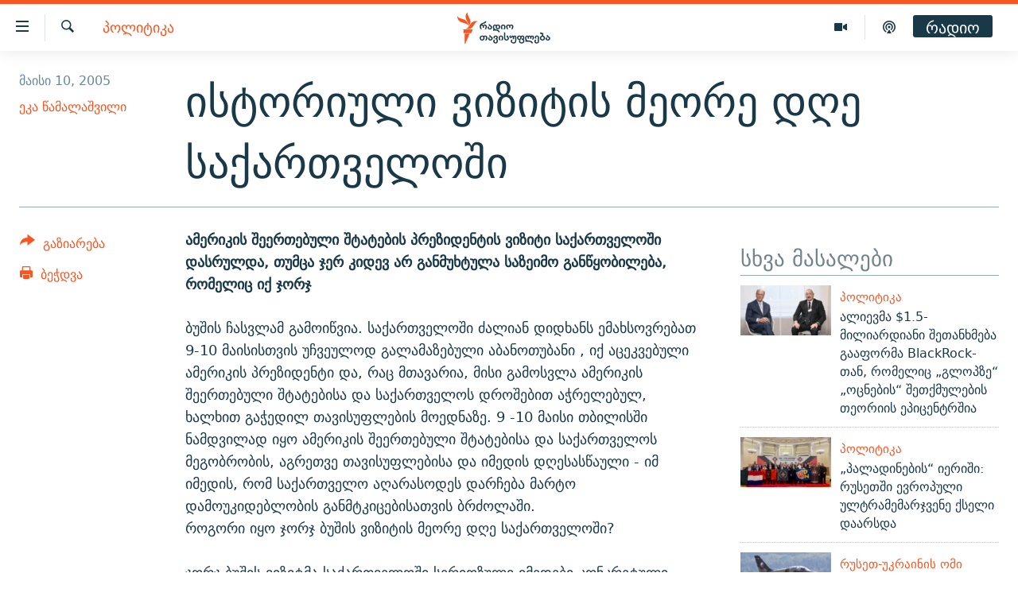

--- FILE ---
content_type: text/html; charset=utf-8
request_url: https://www.radiotavisupleba.ge/a/1541166.html
body_size: 15968
content:

<!DOCTYPE html>
<html lang="ka" dir="ltr" class="no-js">
<head>
<link href="/Content/responsive/RFE/ka-GE/RFE-ka-GE.css?&amp;av=0.0.0.0&amp;cb=370" rel="stylesheet"/>
<script src="//tags.radiotavisupleba.ge/rferl-pangea/prod/utag.sync.js"></script> <script type='text/javascript' src='https://www.youtube.com/iframe_api' async></script>
<link rel="manifest" href="/manifest.json">
<script type="text/javascript">
//a general 'js' detection, must be on top level in <head>, due to CSS performance
document.documentElement.className = "js";
var cacheBuster = "370";
var appBaseUrl = "/";
var imgEnhancerBreakpoints = [0, 144, 256, 408, 650, 1023, 1597];
var isLoggingEnabled = false;
var isPreviewPage = false;
var isLivePreviewPage = false;
if (!isPreviewPage) {
window.RFE = window.RFE || {};
window.RFE.cacheEnabledByParam = window.location.href.indexOf('nocache=1') === -1;
const url = new URL(window.location.href);
const params = new URLSearchParams(url.search);
// Remove the 'nocache' parameter
params.delete('nocache');
// Update the URL without the 'nocache' parameter
url.search = params.toString();
window.history.replaceState(null, '', url.toString());
} else {
window.addEventListener('load', function() {
const links = window.document.links;
for (let i = 0; i < links.length; i++) {
links[i].href = '#';
links[i].target = '_self';
}
})
}
var pwaEnabled = true;
var swCacheDisabled;
</script>
<meta charset="utf-8" />
<title>ისტორიული ვიზიტის მეორე დღე საქართველოში</title>
<meta name="description" content="ამერიკის შეერთებული შტატების პრეზიდენტის ვიზიტი საქართველოში დასრულდა, თუმცა ჯერ კიდევ არ განმუხტულა საზეიმო განწყობილება, რომელიც იქ ჯორჯ" />
<meta name="keywords" content="პოლიტიკა" />
<meta name="viewport" content="width=device-width, initial-scale=1.0" />
<meta http-equiv="X-UA-Compatible" content="IE=edge" />
<meta name="robots" content="max-image-preview:large"><meta property="fb:pages" content="189165972359" />
<link href="https://www.radiotavisupleba.ge/a/1541166.html" rel="canonical" />
<meta name="apple-mobile-web-app-title" content="რთე/რთ" />
<meta name="apple-mobile-web-app-status-bar-style" content="black" />
<meta name="apple-itunes-app" content="app-id=475986784, app-argument=//1541166.ltr" />
<meta content="ისტორიული ვიზიტის მეორე დღე საქართველოში" property="og:title" />
<meta content="ამერიკის შეერთებული შტატების პრეზიდენტის ვიზიტი საქართველოში დასრულდა, თუმცა ჯერ კიდევ არ განმუხტულა საზეიმო განწყობილება, რომელიც იქ ჯორჯ" property="og:description" />
<meta content="article" property="og:type" />
<meta content="https://www.radiotavisupleba.ge/a/1541166.html" property="og:url" />
<meta content="რადიო თავისუფლება" property="og:site_name" />
<meta content="https://www.facebook.com/radiotavisupleba" property="article:publisher" />
<meta content="https://www.radiotavisupleba.ge/Content/responsive/RFE/ka-GE/img/top_logo_news.png" property="og:image" />
<meta content="1200" property="og:image:width" />
<meta content="675" property="og:image:height" />
<meta content="რადიო თავისუფლება" property="og:image:alt" />
<meta content="653224868037141" property="fb:app_id" />
<meta content="ეკა წამალაშვილი" name="Author" />
<meta content="summary_large_image" name="twitter:card" />
<meta content="@Rtavisupleba" name="twitter:site" />
<meta content="https://www.radiotavisupleba.ge/Content/responsive/RFE/ka-GE/img/top_logo_news.png" name="twitter:image" />
<meta content="ისტორიული ვიზიტის მეორე დღე საქართველოში" name="twitter:title" />
<meta content="ამერიკის შეერთებული შტატების პრეზიდენტის ვიზიტი საქართველოში დასრულდა, თუმცა ჯერ კიდევ არ განმუხტულა საზეიმო განწყობილება, რომელიც იქ ჯორჯ" name="twitter:description" />
<link rel="amphtml" href="https://www.radiotavisupleba.ge/amp/1541166.html" />
<script type="application/ld+json">{"articleSection":"პოლიტიკა","isAccessibleForFree":true,"headline":"ისტორიული ვიზიტის მეორე დღე საქართველოში","inLanguage":"ka-GE","keywords":"პოლიტიკა","author":{"@type":"Person","url":"https://www.radiotavisupleba.ge/author/ეკა-წამალაშვილი/k-rmm","description":"","image":{"@type":"ImageObject"},"name":"ეკა წამალაშვილი"},"datePublished":"2005-05-10 18:51:37Z","dateModified":"2009-03-26 13:41:52Z","publisher":{"logo":{"width":512,"height":220,"@type":"ImageObject","url":"https://www.radiotavisupleba.ge/Content/responsive/RFE/ka-GE/img/logo.png"},"@type":"NewsMediaOrganization","url":"https://www.radiotavisupleba.ge","sameAs":["https://facebook.com/radiotavisupleba","https://twitter.com/Rtavisupleba","https://www.youtube.com/user/RadioTavisupleba","http://www.myvideo.ge/?user_id=589410 ","https://www.instagram.com/tavisupleba/","https://www.threads.net/@tavisupleba"],"name":"რადიო თავისუფლება","alternateName":""},"@context":"https://schema.org","@type":"NewsArticle","mainEntityOfPage":"https://www.radiotavisupleba.ge/a/1541166.html","url":"https://www.radiotavisupleba.ge/a/1541166.html","description":"ამერიკის შეერთებული შტატების პრეზიდენტის ვიზიტი საქართველოში დასრულდა, თუმცა ჯერ კიდევ არ განმუხტულა საზეიმო განწყობილება, რომელიც იქ ჯორჯ","image":{"width":1080,"height":608,"@type":"ImageObject","url":"https://gdb.rferl.org/00000000-0000-0000-0000-000000000000_w1080_h608.gif"},"name":"ისტორიული ვიზიტის მეორე დღე საქართველოში"}</script>
<script src="/Scripts/responsive/infographics.b?v=dVbZ-Cza7s4UoO3BqYSZdbxQZVF4BOLP5EfYDs4kqEo1&amp;av=0.0.0.0&amp;cb=370"></script>
<script src="/Scripts/responsive/loader.b?v=Q26XNwrL6vJYKjqFQRDnx01Lk2pi1mRsuLEaVKMsvpA1&amp;av=0.0.0.0&amp;cb=370"></script>
<link rel="icon" type="image/svg+xml" href="/Content/responsive/RFE/img/webApp/favicon.svg" />
<link rel="alternate icon" href="/Content/responsive/RFE/img/webApp/favicon.ico" />
<link rel="mask-icon" color="#ea6903" href="/Content/responsive/RFE/img/webApp/favicon_safari.svg" />
<link rel="apple-touch-icon" sizes="152x152" href="/Content/responsive/RFE/img/webApp/ico-152x152.png" />
<link rel="apple-touch-icon" sizes="144x144" href="/Content/responsive/RFE/img/webApp/ico-144x144.png" />
<link rel="apple-touch-icon" sizes="114x114" href="/Content/responsive/RFE/img/webApp/ico-114x114.png" />
<link rel="apple-touch-icon" sizes="72x72" href="/Content/responsive/RFE/img/webApp/ico-72x72.png" />
<link rel="apple-touch-icon-precomposed" href="/Content/responsive/RFE/img/webApp/ico-57x57.png" />
<link rel="icon" sizes="192x192" href="/Content/responsive/RFE/img/webApp/ico-192x192.png" />
<link rel="icon" sizes="128x128" href="/Content/responsive/RFE/img/webApp/ico-128x128.png" />
<meta name="msapplication-TileColor" content="#ffffff" />
<meta name="msapplication-TileImage" content="/Content/responsive/RFE/img/webApp/ico-144x144.png" />
<link rel="preload" href="/Content/responsive/fonts/dejavu-sans_Bk_v1.woff" type="font/woff" as="font" crossorigin="anonymous" />
<link rel="alternate" type="application/rss+xml" title="RFE/RL - Top Stories [RSS]" href="/api/" />
<link rel="sitemap" type="application/rss+xml" href="/sitemap.xml" />
</head>
<body class=" nav-no-loaded cc_theme pg-article print-lay-article js-category-to-nav nojs-images ">
<script type="text/javascript" >
var analyticsData = {url:"https://www.radiotavisupleba.ge/a/1541166.html",property_id:"431",article_uid:"1541166",page_title:"ისტორიული ვიზიტის მეორე დღე საქართველოში",page_type:"article",content_type:"article",subcontent_type:"article",last_modified:"2009-03-26 13:41:52Z",pub_datetime:"2005-05-10 18:51:37Z",pub_year:"2005",pub_month:"05",pub_day:"10",pub_hour:"18",pub_weekday:"Tuesday",section:"პოლიტიკა",english_section:"geo-politics",byline:"ეკა წამალაშვილი",categories:"geo-politics",domain:"www.radiotavisupleba.ge",language:"Georgian",language_service:"RFERL Georgian",platform:"web",copied:"no",copied_article:"",copied_title:"",runs_js:"Yes",cms_release:"8.44.0.0.370",enviro_type:"prod",slug:"",entity:"RFE",short_language_service:"GEO",platform_short:"W",page_name:"ისტორიული ვიზიტის მეორე დღე საქართველოში"};
</script>
<noscript><iframe src="https://www.googletagmanager.com/ns.html?id=GTM-WXZBPZ" height="0" width="0" style="display:none;visibility:hidden"></iframe></noscript><script type="text/javascript" data-cookiecategory="analytics">
var gtmEventObject = Object.assign({}, analyticsData, {event: 'page_meta_ready'});window.dataLayer = window.dataLayer || [];window.dataLayer.push(gtmEventObject);
if (top.location === self.location) { //if not inside of an IFrame
var renderGtm = "true";
if (renderGtm === "true") {
(function(w,d,s,l,i){w[l]=w[l]||[];w[l].push({'gtm.start':new Date().getTime(),event:'gtm.js'});var f=d.getElementsByTagName(s)[0],j=d.createElement(s),dl=l!='dataLayer'?'&l='+l:'';j.async=true;j.src='//www.googletagmanager.com/gtm.js?id='+i+dl;f.parentNode.insertBefore(j,f);})(window,document,'script','dataLayer','GTM-WXZBPZ');
}
}
</script>
<!--Analytics tag js version start-->
<script type="text/javascript" data-cookiecategory="analytics">
var utag_data = Object.assign({}, analyticsData, {});
if(typeof(TealiumTagFrom)==='function' && typeof(TealiumTagSearchKeyword)==='function') {
var utag_from=TealiumTagFrom();var utag_searchKeyword=TealiumTagSearchKeyword();
if(utag_searchKeyword!=null && utag_searchKeyword!=='' && utag_data["search_keyword"]==null) utag_data["search_keyword"]=utag_searchKeyword;if(utag_from!=null && utag_from!=='') utag_data["from"]=TealiumTagFrom();}
if(window.top!== window.self&&utag_data.page_type==="snippet"){utag_data.page_type = 'iframe';}
try{if(window.top!==window.self&&window.self.location.hostname===window.top.location.hostname){utag_data.platform = 'self-embed';utag_data.platform_short = 'se';}}catch(e){if(window.top!==window.self&&window.self.location.search.includes("platformType=self-embed")){utag_data.platform = 'cross-promo';utag_data.platform_short = 'cp';}}
(function(a,b,c,d){ a="https://tags.radiotavisupleba.ge/rferl-pangea/prod/utag.js"; b=document;c="script";d=b.createElement(c);d.src=a;d.type="text/java"+c;d.async=true; a=b.getElementsByTagName(c)[0];a.parentNode.insertBefore(d,a); })();
</script>
<!--Analytics tag js version end-->
<!-- Analytics tag management NoScript -->
<noscript>
<img style="position: absolute; border: none;" src="https://ssc.radiotavisupleba.ge/b/ss/bbgprod,bbgentityrferl/1/G.4--NS/2123346197?pageName=rfe%3ageo%3aw%3aarticle%3a%e1%83%98%e1%83%a1%e1%83%a2%e1%83%9d%e1%83%a0%e1%83%98%e1%83%a3%e1%83%9a%e1%83%98%20%e1%83%95%e1%83%98%e1%83%96%e1%83%98%e1%83%a2%e1%83%98%e1%83%a1%20%e1%83%9b%e1%83%94%e1%83%9d%e1%83%a0%e1%83%94%20%e1%83%93%e1%83%a6%e1%83%94%20%e1%83%a1%e1%83%90%e1%83%a5%e1%83%90%e1%83%a0%e1%83%97%e1%83%95%e1%83%94%e1%83%9a%e1%83%9d%e1%83%a8%e1%83%98&amp;c6=%e1%83%98%e1%83%a1%e1%83%a2%e1%83%9d%e1%83%a0%e1%83%98%e1%83%a3%e1%83%9a%e1%83%98%20%e1%83%95%e1%83%98%e1%83%96%e1%83%98%e1%83%a2%e1%83%98%e1%83%a1%20%e1%83%9b%e1%83%94%e1%83%9d%e1%83%a0%e1%83%94%20%e1%83%93%e1%83%a6%e1%83%94%20%e1%83%a1%e1%83%90%e1%83%a5%e1%83%90%e1%83%a0%e1%83%97%e1%83%95%e1%83%94%e1%83%9a%e1%83%9d%e1%83%a8%e1%83%98&amp;v36=8.44.0.0.370&amp;v6=D=c6&amp;g=https%3a%2f%2fwww.radiotavisupleba.ge%2fa%2f1541166.html&amp;c1=D=g&amp;v1=D=g&amp;events=event1,event52&amp;c16=rferl%20georgian&amp;v16=D=c16&amp;c5=geo-politics&amp;v5=D=c5&amp;ch=%e1%83%9e%e1%83%9d%e1%83%9a%e1%83%98%e1%83%a2%e1%83%98%e1%83%99%e1%83%90&amp;c15=georgian&amp;v15=D=c15&amp;c4=article&amp;v4=D=c4&amp;c14=1541166&amp;v14=D=c14&amp;v20=no&amp;c17=web&amp;v17=D=c17&amp;mcorgid=518abc7455e462b97f000101%40adobeorg&amp;server=www.radiotavisupleba.ge&amp;pageType=D=c4&amp;ns=bbg&amp;v29=D=server&amp;v25=rfe&amp;v30=431&amp;v105=D=User-Agent " alt="analytics" width="1" height="1" /></noscript>
<!-- End of Analytics tag management NoScript -->
<!--*** Accessibility links - For ScreenReaders only ***-->
<section>
<div class="sr-only">
<h2>Accessibility links</h2>
<ul>
<li><a href="#content" data-disable-smooth-scroll="1">მთავარ შინაარსზე დაბრუნება</a></li>
<li><a href="#navigation" data-disable-smooth-scroll="1">მთავარ ნავიგაციაზე დაბრუნება</a></li>
<li><a href="#txtHeaderSearch" data-disable-smooth-scroll="1">ძიებაზე დაბრუნება</a></li>
</ul>
</div>
</section>
<div class="fb-quote"></div>
<div dir="ltr">
<div id="page">
<aside>
<div class="c-lightbox overlay-modal">
<div class="c-lightbox__intro">
<h2 class="c-lightbox__intro-title"></h2>
<button class="btn btn--rounded c-lightbox__btn c-lightbox__intro-next" title="შემდეგი">
<span class="ico ico--rounded ico-chevron-forward"></span>
<span class="sr-only">შემდეგი</span>
</button>
</div>
<div class="c-lightbox__nav">
<button class="btn btn--rounded c-lightbox__btn c-lightbox__btn--close" title="დახურეთ">
<span class="ico ico--rounded ico-close"></span>
<span class="sr-only">დახურეთ</span>
</button>
<button class="btn btn--rounded c-lightbox__btn c-lightbox__btn--prev" title="წინა">
<span class="ico ico--rounded ico-chevron-backward"></span>
<span class="sr-only">წინა</span>
</button>
<button class="btn btn--rounded c-lightbox__btn c-lightbox__btn--next" title="შემდეგი">
<span class="ico ico--rounded ico-chevron-forward"></span>
<span class="sr-only">შემდეგი</span>
</button>
</div>
<div class="c-lightbox__content-wrap">
<figure class="c-lightbox__content">
<span class="c-spinner c-spinner--lightbox">
<img src="/Content/responsive/img/player-spinner.png"
alt="please wait"
title="please wait" />
</span>
<div class="c-lightbox__img">
<div class="thumb">
<img src="" alt="" />
</div>
</div>
<figcaption>
<div class="c-lightbox__info c-lightbox__info--foot">
<span class="c-lightbox__counter"></span>
<span class="caption c-lightbox__caption"></span>
</div>
</figcaption>
</figure>
</div>
<div class="hidden">
<div class="content-advisory__box content-advisory__box--lightbox">
<span class="content-advisory__box-text">ფოტოს შინაარსი შეიძლება აგრესიულად ან უსიამოვნოდ ჩათვალოთ</span>
<button class="btn btn--transparent content-advisory__box-btn m-t-md" value="text" type="button">
<span class="btn__text">
დააჭირეთ სანახავად
</span>
</button>
</div>
</div>
</div>
<div class="print-dialogue">
<div class="container">
<h3 class="print-dialogue__title section-head">Print Options:</h3>
<div class="print-dialogue__opts">
<ul class="print-dialogue__opt-group">
<li class="form__group form__group--checkbox">
<input class="form__check " id="checkboxImages" name="checkboxImages" type="checkbox" checked="checked" />
<label for="checkboxImages" class="form__label m-t-md">Images</label>
</li>
<li class="form__group form__group--checkbox">
<input class="form__check " id="checkboxMultimedia" name="checkboxMultimedia" type="checkbox" checked="checked" />
<label for="checkboxMultimedia" class="form__label m-t-md">Multimedia</label>
</li>
</ul>
<ul class="print-dialogue__opt-group">
<li class="form__group form__group--checkbox">
<input class="form__check " id="checkboxEmbedded" name="checkboxEmbedded" type="checkbox" checked="checked" />
<label for="checkboxEmbedded" class="form__label m-t-md">Embedded Content</label>
</li>
<li class="hidden">
<input class="form__check " id="checkboxComments" name="checkboxComments" type="checkbox" />
<label for="checkboxComments" class="form__label m-t-md"> Comments</label>
</li>
</ul>
</div>
<div class="print-dialogue__buttons">
<button class="btn btn--secondary close-button" type="button" title="გაუქმება">
<span class="btn__text ">გაუქმება</span>
</button>
<button class="btn btn-cust-print m-l-sm" type="button" title="ბეჭდვა">
<span class="btn__text ">ბეჭდვა</span>
</button>
</div>
</div>
</div>
<div class="ctc-message pos-fix">
<div class="ctc-message__inner">Link has been copied to clipboard</div>
</div>
</aside>
<div class="hdr-20 hdr-20--big">
<div class="hdr-20__inner">
<div class="hdr-20__max pos-rel">
<div class="hdr-20__side hdr-20__side--primary d-flex">
<label data-for="main-menu-ctrl" data-switcher-trigger="true" data-switch-target="main-menu-ctrl" class="burger hdr-trigger pos-rel trans-trigger" data-trans-evt="click" data-trans-id="menu">
<span class="ico ico-close hdr-trigger__ico hdr-trigger__ico--close burger__ico burger__ico--close"></span>
<span class="ico ico-menu hdr-trigger__ico hdr-trigger__ico--open burger__ico burger__ico--open"></span>
</label>
<div class="menu-pnl pos-fix trans-target" data-switch-target="main-menu-ctrl" data-trans-id="menu">
<div class="menu-pnl__inner">
<nav class="main-nav menu-pnl__item menu-pnl__item--first">
<ul class="main-nav__list accordeon" data-analytics-tales="false" data-promo-name="link" data-location-name="nav,secnav">
<li class="main-nav__item">
<a class="main-nav__item-name main-nav__item-name--link" href="/news" title="ახალი ამბები" data-item-name="geo-news" >ახალი ამბები</a>
</li>
<li class="main-nav__item accordeon__item" data-switch-target="menu-item-1762">
<label class="main-nav__item-name main-nav__item-name--label accordeon__control-label" data-switcher-trigger="true" data-for="menu-item-1762">
თემები
<span class="ico ico-chevron-down main-nav__chev"></span>
</label>
<div class="main-nav__sub-list">
<a class="main-nav__item-name main-nav__item-name--link main-nav__item-name--sub" href="/politics" title="პოლიტიკა" data-item-name="geo-politics" >პოლიტიკა</a>
<a class="main-nav__item-name main-nav__item-name--link main-nav__item-name--sub" href="/ეკონომიკა" title="ეკონომიკა" data-item-name="geo-economics" >ეკონომიკა</a>
<a class="main-nav__item-name main-nav__item-name--link main-nav__item-name--sub" href="/z/1008" title="საზოგადოება" data-item-name="geo-society" >საზოგადოება</a>
<a class="main-nav__item-name main-nav__item-name--link main-nav__item-name--sub" href="/z/1016" title="კულტურა" data-item-name="geo-culture" >კულტურა</a>
<a class="main-nav__item-name main-nav__item-name--link main-nav__item-name--sub" href="/z/1015" title="სპორტი" data-item-name="geo-sports" >სპორტი</a>
</div>
</li>
<li class="main-nav__item">
<a class="main-nav__item-name main-nav__item-name--link" href="/p/7485.html" title="ვიდეო" data-item-name="video-page" >ვიდეო</a>
</li>
<li class="main-nav__item">
<a class="main-nav__item-name main-nav__item-name--link" href="/p/6096.html" title="ბლოგები" data-item-name="our-bloggers-section" >ბლოგები</a>
</li>
<li class="main-nav__item accordeon__item" data-switch-target="menu-item-2793">
<label class="main-nav__item-name main-nav__item-name--label accordeon__control-label" data-switcher-trigger="true" data-for="menu-item-2793">
პოდკასტები
<span class="ico ico-chevron-down main-nav__chev"></span>
</label>
<div class="main-nav__sub-list">
<a class="main-nav__item-name main-nav__item-name--link main-nav__item-name--sub" href="/z/21364" title="ასათიანის კუთხე" data-item-name="asatiani-corner" >ასათიანის კუთხე</a>
<a class="main-nav__item-name main-nav__item-name--link main-nav__item-name--sub" href="/z/18711" title="ნიკოს პოდკასტი" data-item-name="nikos-podcast" >ნიკოს პოდკასტი</a>
<a class="main-nav__item-name main-nav__item-name--link main-nav__item-name--sub" href="/z/23073" title="60 დეციბელი" data-item-name="sixty-db" >60 დეციბელი</a>
<a class="main-nav__item-name main-nav__item-name--link main-nav__item-name--sub" href="/z/23022" title="განკითხვის დღე" data-item-name="jimi-da-niko" >განკითხვის დღე</a>
<a class="main-nav__item-name main-nav__item-name--link main-nav__item-name--sub" href="/z/18710" title="დილის საუბრები" data-item-name="morning-talks" >დილის საუბრები</a>
<a class="main-nav__item-name main-nav__item-name--link main-nav__item-name--sub" href="/z/22330" title="მოლაპარაკე ტექსტები" data-item-name="speaking-text" >მოლაპარაკე ტექსტები</a>
<a class="main-nav__item-name main-nav__item-name--link main-nav__item-name--sub" href="/z/22405" title="შინ - უცხოეთში" data-item-name="podcast-at-home-abroad" >შინ - უცხოეთში</a>
<a class="main-nav__item-name main-nav__item-name--link main-nav__item-name--sub" href="/z/21302" title="ლიტერატურული წახნაგები" data-item-name="literaturuli-tsakhnagebi" >ლიტერატურული წახნაგები</a>
<a class="main-nav__item-name main-nav__item-name--link main-nav__item-name--sub" href="/z/22766" title="ამერიკული მოთხრობა" data-item-name="american-story" >ამერიკული მოთხრობა</a>
<a class="main-nav__item-name main-nav__item-name--link main-nav__item-name--sub" href="/z/23672" title="იმპერია და რადიო" data-item-name="imperia-da-radio" >იმპერია და რადიო</a>
</div>
</li>
<li class="main-nav__item accordeon__item" data-switch-target="menu-item-2783">
<label class="main-nav__item-name main-nav__item-name--label accordeon__control-label" data-switcher-trigger="true" data-for="menu-item-2783">
გადაცემები
<span class="ico ico-chevron-down main-nav__chev"></span>
</label>
<div class="main-nav__sub-list">
<a class="main-nav__item-name main-nav__item-name--link main-nav__item-name--sub" href="/თავისუფლების-მონიტორი" title="თავისუფლების მონიტორი" data-item-name="liberty-monitor" >თავისუფლების მონიტორი</a>
<a class="main-nav__item-name main-nav__item-name--link main-nav__item-name--sub" href="/z/22516" title="ფენოვანი - 2.10" data-item-name="phenovani-2-10" >ფენოვანი - 2.10</a>
</div>
</li>
<li class="main-nav__item">
<a class="main-nav__item-name main-nav__item-name--link" href="/თავისუფალი-სივრცე" title="თქვენი პუბლიკაციები" data-item-name="free-space" >თქვენი პუბლიკაციები</a>
</li>
<li class="main-nav__item accordeon__item" data-switch-target="menu-item-2773">
<label class="main-nav__item-name main-nav__item-name--label accordeon__control-label" data-switcher-trigger="true" data-for="menu-item-2773">
პროექტები
<span class="ico ico-chevron-down main-nav__chev"></span>
</label>
<div class="main-nav__sub-list">
<a class="main-nav__item-name main-nav__item-name--link main-nav__item-name--sub" href="https://www.radiotavisupleba.ge/a/31805288.html" title="უკრაინაში დაღუპული ქართველი მებრძოლები - 2022" >უკრაინაში დაღუპული ქართველი მებრძოლები - 2022</a>
<a class="main-nav__item-name main-nav__item-name--link main-nav__item-name--sub" href="https://www.radiotavisupleba.ge/a/vizualizacia-asi-clis-chemdeg-sapartvelos-pirveli-damoukidebeli-respublika/29230348.html" title="დამოუკიდებლობის 100 წელი" >დამოუკიდებლობის 100 წელი</a>
<a class="main-nav__item-name main-nav__item-name--link main-nav__item-name--sub" href="https://www.radiotavisupleba.ge/a/%E1%83%A9%E1%83%94%E1%83%9B%E1%83%98-%E1%83%A1%E1%83%98%E1%83%99%E1%83%95%E1%83%93%E1%83%98%E1%83%9A%E1%83%98%E1%83%A1-%E1%83%9B%E1%83%98%E1%83%96%E1%83%94%E1%83%96%E1%83%98%E1%83%90-covid-19/30994583.html" title="ჩემი სიკვდილის მიზეზია COVID-19" >ჩემი სიკვდილის მიზეზია COVID-19</a>
<a class="main-nav__item-name main-nav__item-name--link main-nav__item-name--sub" href="/თეთრმეტი-წელი-თერთმეტი-ამბავი" title="11 წელი - 11 ამბავი" data-item-name="stories-about-august-war" >11 წელი - 11 ამბავი</a>
<a class="main-nav__item-name main-nav__item-name--link main-nav__item-name--sub" href="https://www.radiotavisupleba.ge/a/%E1%83%A1%E1%83%90%E1%83%9E%E1%83%90%E1%83%A0%E1%83%9A%E1%83%90%E1%83%9B%E1%83%94%E1%83%9C%E1%83%A2%E1%83%9D-%E1%83%90%E1%83%A0%E1%83%A9%E1%83%94%E1%83%95%E1%83%9C%E1%83%94%E1%83%91%E1%83%98%E1%83%A1-%E1%83%98%E1%83%A1%E1%83%A2%E1%83%9D%E1%83%A0%E1%83%98%E1%83%90-%E1%83%A1%E1%83%90%E1%83%A5%E1%83%90%E1%83%A0%E1%83%97%E1%83%95%E1%83%94%E1%83%9A%E1%83%9D%E1%83%A8%E1%83%98/30916765.html" title="საპარლამენტო არჩევნების ისტორია" target="_blank" rel="noopener">საპარლამენტო არჩევნების ისტორია</a>
<a class="main-nav__item-name main-nav__item-name--link main-nav__item-name--sub" href="https://www.radiotavisupleba.ge/a/%E1%83%91%E1%83%90%E1%83%95%E1%83%A8%E1%83%95%E1%83%94%E1%83%91%E1%83%98-%E1%83%9E%E1%83%A0%E1%83%9D%E1%83%A1%E1%83%A2%E1%83%98%E1%83%A2%E1%83%A3%E1%83%AA%E1%83%98%E1%83%90%E1%83%A8%E1%83%98-%E1%83%90%E1%83%9B%E1%83%9D%E1%83%A3%E1%83%97%E1%83%A5%E1%83%9B%E1%83%94%E1%83%9A%E1%83%98-%E1%83%90%E1%83%9B%E1%83%91%E1%83%90%E1%83%95%E1%83%98/30758705.html" title="ბავშვები პროსტიტუციაში - ამოუთქმელი ამბავი" target="_blank" rel="noopener">ბავშვები პროსტიტუციაში - ამოუთქმელი ამბავი</a>
<a class="main-nav__item-name main-nav__item-name--link main-nav__item-name--sub" href="https://www.radiotavisupleba.ge/a/%E1%83%93%E1%83%90%E1%83%A8%E1%83%90%E1%83%95%E1%83%94%E1%83%91%E1%83%A3%E1%83%9A%E1%83%94%E1%83%91%E1%83%98-20-%E1%83%98%E1%83%95%E1%83%9C%E1%83%98%E1%83%A1%E1%83%98/30681664.html" title="5 ამბავი - 20 ივნისს დაშავებულები" target="_blank" rel="noopener">5 ამბავი - 20 ივნისს დაშავებულები</a>
<a class="main-nav__item-name main-nav__item-name--link main-nav__item-name--sub" href="https://augustwar.radiotavisupleba.ge/#intro" title="აგვისტოს ომი" >აგვისტოს ომი</a>
<a class="main-nav__item-name main-nav__item-name--link main-nav__item-name--sub" href="https://www.radiotavisupleba.ge/a/31896300.html" title="Привет კულტურა" >Привет კულტურა</a>
</div>
</li>
</ul>
</nav>
<div class="menu-pnl__item">
<a href="https://www.ekhokavkaza.com" class="menu-pnl__item-link" alt="ЭХО КАВКАЗА">ЭХО КАВКАЗА</a>
</div>
<div class="menu-pnl__item menu-pnl__item--social">
<h5 class="menu-pnl__sub-head">გამოიწერე</h5>
<a href="https://facebook.com/radiotavisupleba" title="მოგვდიეთ Facebook-ზე" data-analytics-text="follow_on_facebook" class="btn btn--rounded btn--social-inverted menu-pnl__btn js-social-btn btn-facebook" target="_blank" rel="noopener">
<span class="ico ico-facebook-alt ico--rounded"></span>
</a>
<a href="https://twitter.com/Rtavisupleba" title="მოგვდიეთ Twitter-ზე" data-analytics-text="follow_on_twitter" class="btn btn--rounded btn--social-inverted menu-pnl__btn js-social-btn btn-twitter" target="_blank" rel="noopener">
<span class="ico ico-twitter ico--rounded"></span>
</a>
<a href="https://www.youtube.com/user/RadioTavisupleba" title="მოგვდიეთ Youtube-ზე" data-analytics-text="follow_on_youtube" class="btn btn--rounded btn--social-inverted menu-pnl__btn js-social-btn btn-youtube" target="_blank" rel="noopener">
<span class="ico ico-youtube ico--rounded"></span>
</a>
<a href="http://www.myvideo.ge/?user_id=589410 " title="Follow on My Video" data-analytics-text="follow_on_my_video" class="btn btn--rounded btn--social-inverted menu-pnl__btn js-social-btn btn-my-video" target="_blank" rel="noopener">
<span class="ico ico-my-video ico--rounded"></span>
</a>
<a href="https://www.instagram.com/tavisupleba/" title="მოგვდიეთ ინსტაგრამზე" data-analytics-text="follow_on_instagram" class="btn btn--rounded btn--social-inverted menu-pnl__btn js-social-btn btn-instagram" target="_blank" rel="noopener">
<span class="ico ico-instagram ico--rounded"></span>
</a>
<a href="https://www.threads.net/@tavisupleba" title="Follow us on Threads" data-analytics-text="follow_on_threads" class="btn btn--rounded btn--social-inverted menu-pnl__btn js-social-btn btn-threads" target="_blank" rel="noopener">
<span class="ico ico-threads ico--rounded"></span>
</a>
</div>
<div class="menu-pnl__item">
<a href="/navigation/allsites" class="menu-pnl__item-link">
<span class="ico ico-languages "></span>
რთე/რთ-ის ყველა საიტი
</a>
</div>
</div>
</div>
<label data-for="top-search-ctrl" data-switcher-trigger="true" data-switch-target="top-search-ctrl" class="top-srch-trigger hdr-trigger">
<span class="ico ico-close hdr-trigger__ico hdr-trigger__ico--close top-srch-trigger__ico top-srch-trigger__ico--close"></span>
<span class="ico ico-search hdr-trigger__ico hdr-trigger__ico--open top-srch-trigger__ico top-srch-trigger__ico--open"></span>
</label>
<div class="srch-top srch-top--in-header" data-switch-target="top-search-ctrl">
<div class="container">
<form action="/s" class="srch-top__form srch-top__form--in-header" id="form-topSearchHeader" method="get" role="search"><label for="txtHeaderSearch" class="sr-only">ძიება</label>
<input type="text" id="txtHeaderSearch" name="k" placeholder="მოსაძებნი ტექსტი" accesskey="s" value="" class="srch-top__input analyticstag-event" onkeydown="if (event.keyCode === 13) { FireAnalyticsTagEventOnSearch('search', $dom.get('#txtHeaderSearch')[0].value) }" />
<button title="ძიება" type="submit" class="btn btn--top-srch analyticstag-event" onclick="FireAnalyticsTagEventOnSearch('search', $dom.get('#txtHeaderSearch')[0].value) ">
<span class="ico ico-search"></span>
</button></form>
</div>
</div>
<a href="/" class="main-logo-link">
<img src="/Content/responsive/RFE/ka-GE/img/logo-compact.svg" class="main-logo main-logo--comp" alt="რადიო თავისუფლება">
<img src="/Content/responsive/RFE/ka-GE/img/logo.svg" class="main-logo main-logo--big" alt="რადიო თავისუფლება">
</a>
</div>
<div class="hdr-20__side hdr-20__side--secondary d-flex">
<a href="https://www.radiotavisupleba.ge/p/7619.html" title="Podcast" class="hdr-20__secondary-item" data-item-name="podcast">
<span class="ico ico-podcast hdr-20__secondary-icon"></span>
</a>
<a href="/p/7485.html" title="Video" class="hdr-20__secondary-item" data-item-name="video">
<span class="ico ico-video hdr-20__secondary-icon"></span>
</a>
<a href="/s" title="ძიება" class="hdr-20__secondary-item hdr-20__secondary-item--search" data-item-name="search">
<span class="ico ico-search hdr-20__secondary-icon hdr-20__secondary-icon--search"></span>
</a>
<div class="hdr-20__secondary-item live-b-drop">
<div class="live-b-drop__off">
<a href="/live/audio/67" class="live-b-drop__link" title="რადიო" data-item-name="live">
<span class="badge badge--live-btn badge--live-btn-off">
რადიო
</span>
</a>
</div>
<div class="live-b-drop__on hidden">
<label data-for="live-ctrl" data-switcher-trigger="true" data-switch-target="live-ctrl" class="live-b-drop__label pos-rel">
<span class="badge badge--live badge--live-btn">
რადიო
</span>
<span class="ico ico-close live-b-drop__label-ico live-b-drop__label-ico--close"></span>
</label>
<div class="live-b-drop__panel" id="targetLivePanelDiv" data-switch-target="live-ctrl"></div>
</div>
</div>
<div class="srch-bottom">
<form action="/s" class="srch-bottom__form d-flex" id="form-bottomSearch" method="get" role="search"><label for="txtSearch" class="sr-only">ძიება</label>
<input type="search" id="txtSearch" name="k" placeholder="მოსაძებნი ტექსტი" accesskey="s" value="" class="srch-bottom__input analyticstag-event" onkeydown="if (event.keyCode === 13) { FireAnalyticsTagEventOnSearch('search', $dom.get('#txtSearch')[0].value) }" />
<button title="ძიება" type="submit" class="btn btn--bottom-srch analyticstag-event" onclick="FireAnalyticsTagEventOnSearch('search', $dom.get('#txtSearch')[0].value) ">
<span class="ico ico-search"></span>
</button></form>
</div>
</div>
<img src="/Content/responsive/RFE/ka-GE/img/logo-print.gif" class="logo-print" alt="რადიო თავისუფლება">
<img src="/Content/responsive/RFE/ka-GE/img/logo-print_color.png" class="logo-print logo-print--color" alt="რადიო თავისუფლება">
</div>
</div>
</div>
<script>
if (document.body.className.indexOf('pg-home') > -1) {
var nav2In = document.querySelector('.hdr-20__inner');
var nav2Sec = document.querySelector('.hdr-20__side--secondary');
var secStyle = window.getComputedStyle(nav2Sec);
if (nav2In && window.pageYOffset < 150 && secStyle['position'] !== 'fixed') {
nav2In.classList.add('hdr-20__inner--big')
}
}
</script>
<div class="c-hlights c-hlights--breaking c-hlights--no-item" data-hlight-display="mobile,desktop">
<div class="c-hlights__wrap container p-0">
<div class="c-hlights__nav">
<a role="button" href="#" title="წინა">
<span class="ico ico-chevron-backward m-0"></span>
<span class="sr-only">წინა</span>
</a>
<a role="button" href="#" title="შემდეგი">
<span class="ico ico-chevron-forward m-0"></span>
<span class="sr-only">შემდეგი</span>
</a>
</div>
<span class="c-hlights__label">
<span class="">Breaking News</span>
<span class="switcher-trigger">
<label data-for="more-less-1" data-switcher-trigger="true" class="switcher-trigger__label switcher-trigger__label--more p-b-0" title="მეტი აჩვენე">
<span class="ico ico-chevron-down"></span>
</label>
<label data-for="more-less-1" data-switcher-trigger="true" class="switcher-trigger__label switcher-trigger__label--less p-b-0" title="ნაკლები აჩვენე">
<span class="ico ico-chevron-up"></span>
</label>
</span>
</span>
<ul class="c-hlights__items switcher-target" data-switch-target="more-less-1">
</ul>
</div>
</div> <div id="content">
<main class="container">
<div class="hdr-container">
<div class="row">
<div class="col-category col-xs-12 col-md-2 pull-left"> <div class="category js-category">
<a class="" href="/politics">პოლიტიკა</a> </div>
</div><div class="col-title col-xs-12 col-md-10 pull-right"> <h1 class="title pg-title">
ისტორიული ვიზიტის მეორე დღე საქართველოში
</h1>
</div><div class="col-publishing-details col-xs-12 col-sm-12 col-md-2 pull-left"> <div class="publishing-details ">
<div class="published">
<span class="date" >
<time pubdate="pubdate" datetime="2005-05-10T22:51:37+04:00">
მაისი 10, 2005
</time>
</span>
</div>
<div class="links">
<ul class="links__list links__list--column">
<li class="links__item">
<a class="links__item-link" href="/author/ეკა-წამალაშვილი/k-rmm" title="ეკა წამალაშვილი">ეკა წამალაშვილი</a>
</li>
</ul>
</div>
</div>
</div><div class="col-lg-12 separator"> <div class="separator">
<hr class="title-line" />
</div>
</div>
</div>
</div>
<div class="body-container">
<div class="row">
<div class="col-xs-12 col-md-2 pull-left article-share">
<div class="share--box">
<div class="sticky-share-container" style="display:none">
<div class="container">
<a href="https://www.radiotavisupleba.ge" id="logo-sticky-share">&nbsp;</a>
<div class="pg-title pg-title--sticky-share">
ისტორიული ვიზიტის მეორე დღე საქართველოში
</div>
<div class="sticked-nav-actions">
<!--This part is for sticky navigation display-->
<p class="buttons link-content-sharing p-0 ">
<button class="btn btn--link btn-content-sharing p-t-0 " id="btnContentSharing" value="text" role="Button" type="" title="სხვა სოცქსელები">
<span class="ico ico-share ico--l"></span>
<span class="btn__text ">
გაზიარება
</span>
</button>
</p>
<aside class="content-sharing js-content-sharing js-content-sharing--apply-sticky content-sharing--sticky"
role="complementary"
data-share-url="https://www.radiotavisupleba.ge/a/1541166.html" data-share-title="ისტორიული ვიზიტის მეორე დღე საქართველოში" data-share-text="ამერიკის შეერთებული შტატების პრეზიდენტის ვიზიტი საქართველოში დასრულდა, თუმცა ჯერ კიდევ არ განმუხტულა საზეიმო განწყობილება, რომელიც იქ ჯორჯ">
<div class="content-sharing__popover">
<h6 class="content-sharing__title">გაზიარება</h6>
<button href="#close" id="btnCloseSharing" class="btn btn--text-like content-sharing__close-btn">
<span class="ico ico-close ico--l"></span>
</button>
<ul class="content-sharing__list">
<li class="content-sharing__item">
<div class="ctc ">
<input type="text" class="ctc__input" readonly="readonly">
<a href="" js-href="https://www.radiotavisupleba.ge/a/1541166.html" class="content-sharing__link ctc__button">
<span class="ico ico-copy-link ico--rounded ico--s"></span>
<span class="content-sharing__link-text">ბმულის კოპირება</span>
</a>
</div>
</li>
<li class="content-sharing__item">
<a href="https://facebook.com/sharer.php?u=https%3a%2f%2fwww.radiotavisupleba.ge%2fa%2f1541166.html"
data-analytics-text="share_on_facebook"
title="Facebook" target="_blank"
class="content-sharing__link js-social-btn">
<span class="ico ico-facebook ico--rounded ico--s"></span>
<span class="content-sharing__link-text">Facebook</span>
</a>
</li>
<li class="content-sharing__item">
<a href="https://twitter.com/share?url=https%3a%2f%2fwww.radiotavisupleba.ge%2fa%2f1541166.html&amp;text=%e1%83%98%e1%83%a1%e1%83%a2%e1%83%9d%e1%83%a0%e1%83%98%e1%83%a3%e1%83%9a%e1%83%98+%e1%83%95%e1%83%98%e1%83%96%e1%83%98%e1%83%a2%e1%83%98%e1%83%a1+%e1%83%9b%e1%83%94%e1%83%9d%e1%83%a0%e1%83%94+%e1%83%93%e1%83%a6%e1%83%94+%e1%83%a1%e1%83%90%e1%83%a5%e1%83%90%e1%83%a0%e1%83%97%e1%83%95%e1%83%94%e1%83%9a%e1%83%9d%e1%83%a8%e1%83%98"
data-analytics-text="share_on_twitter"
title="X (Twitter)" target="_blank"
class="content-sharing__link js-social-btn">
<span class="ico ico-twitter ico--rounded ico--s"></span>
<span class="content-sharing__link-text">X (Twitter)</span>
</a>
</li>
<li class="content-sharing__item">
<a href="https://telegram.me/share/url?url=https%3a%2f%2fwww.radiotavisupleba.ge%2fa%2f1541166.html"
data-analytics-text="share_on_telegram"
title="Telegram" target="_blank"
class="content-sharing__link js-social-btn">
<span class="ico ico-telegram ico--rounded ico--s"></span>
<span class="content-sharing__link-text">Telegram</span>
</a>
</li>
<li class="content-sharing__item">
<a href="mailto:?body=https%3a%2f%2fwww.radiotavisupleba.ge%2fa%2f1541166.html&amp;subject=ისტორიული ვიზიტის მეორე დღე საქართველოში"
title="Email"
class="content-sharing__link ">
<span class="ico ico-email ico--rounded ico--s"></span>
<span class="content-sharing__link-text">Email</span>
</a>
</li>
</ul>
</div>
</aside>
</div>
</div>
</div>
<div class="links">
<p class="buttons link-content-sharing p-0 ">
<button class="btn btn--link btn-content-sharing p-t-0 " id="btnContentSharing" value="text" role="Button" type="" title="სხვა სოცქსელები">
<span class="ico ico-share ico--l"></span>
<span class="btn__text ">
გაზიარება
</span>
</button>
</p>
<aside class="content-sharing js-content-sharing " role="complementary"
data-share-url="https://www.radiotavisupleba.ge/a/1541166.html" data-share-title="ისტორიული ვიზიტის მეორე დღე საქართველოში" data-share-text="ამერიკის შეერთებული შტატების პრეზიდენტის ვიზიტი საქართველოში დასრულდა, თუმცა ჯერ კიდევ არ განმუხტულა საზეიმო განწყობილება, რომელიც იქ ჯორჯ">
<div class="content-sharing__popover">
<h6 class="content-sharing__title">გაზიარება</h6>
<button href="#close" id="btnCloseSharing" class="btn btn--text-like content-sharing__close-btn">
<span class="ico ico-close ico--l"></span>
</button>
<ul class="content-sharing__list">
<li class="content-sharing__item">
<div class="ctc ">
<input type="text" class="ctc__input" readonly="readonly">
<a href="" js-href="https://www.radiotavisupleba.ge/a/1541166.html" class="content-sharing__link ctc__button">
<span class="ico ico-copy-link ico--rounded ico--l"></span>
<span class="content-sharing__link-text">ბმულის კოპირება</span>
</a>
</div>
</li>
<li class="content-sharing__item">
<a href="https://facebook.com/sharer.php?u=https%3a%2f%2fwww.radiotavisupleba.ge%2fa%2f1541166.html"
data-analytics-text="share_on_facebook"
title="Facebook" target="_blank"
class="content-sharing__link js-social-btn">
<span class="ico ico-facebook ico--rounded ico--l"></span>
<span class="content-sharing__link-text">Facebook</span>
</a>
</li>
<li class="content-sharing__item">
<a href="https://twitter.com/share?url=https%3a%2f%2fwww.radiotavisupleba.ge%2fa%2f1541166.html&amp;text=%e1%83%98%e1%83%a1%e1%83%a2%e1%83%9d%e1%83%a0%e1%83%98%e1%83%a3%e1%83%9a%e1%83%98+%e1%83%95%e1%83%98%e1%83%96%e1%83%98%e1%83%a2%e1%83%98%e1%83%a1+%e1%83%9b%e1%83%94%e1%83%9d%e1%83%a0%e1%83%94+%e1%83%93%e1%83%a6%e1%83%94+%e1%83%a1%e1%83%90%e1%83%a5%e1%83%90%e1%83%a0%e1%83%97%e1%83%95%e1%83%94%e1%83%9a%e1%83%9d%e1%83%a8%e1%83%98"
data-analytics-text="share_on_twitter"
title="X (Twitter)" target="_blank"
class="content-sharing__link js-social-btn">
<span class="ico ico-twitter ico--rounded ico--l"></span>
<span class="content-sharing__link-text">X (Twitter)</span>
</a>
</li>
<li class="content-sharing__item">
<a href="https://telegram.me/share/url?url=https%3a%2f%2fwww.radiotavisupleba.ge%2fa%2f1541166.html"
data-analytics-text="share_on_telegram"
title="Telegram" target="_blank"
class="content-sharing__link js-social-btn">
<span class="ico ico-telegram ico--rounded ico--l"></span>
<span class="content-sharing__link-text">Telegram</span>
</a>
</li>
<li class="content-sharing__item">
<a href="mailto:?body=https%3a%2f%2fwww.radiotavisupleba.ge%2fa%2f1541166.html&amp;subject=ისტორიული ვიზიტის მეორე დღე საქართველოში"
title="Email"
class="content-sharing__link ">
<span class="ico ico-email ico--rounded ico--l"></span>
<span class="content-sharing__link-text">Email</span>
</a>
</li>
</ul>
</div>
</aside>
<p class="link-print visible-md visible-lg buttons p-0">
<button class="btn btn--link btn-print p-t-0" onclick="if (typeof FireAnalyticsTagEvent === 'function') {FireAnalyticsTagEvent({ on_page_event: 'print_story' });}return false" title="(CTRL+P)">
<span class="ico ico-print"></span>
<span class="btn__text">ბეჭდვა</span>
</button>
</p>
</div>
</div>
</div>
<div class="col-xs-12 col-sm-12 col-md-10 col-lg-10 pull-right">
<div class="row">
<div class="col-xs-12 col-sm-12 col-md-8 col-lg-8 pull-left bottom-offset content-offset">
<div class="intro intro--bold" >
<p >ამერიკის შეერთებული შტატების პრეზიდენტის ვიზიტი საქართველოში დასრულდა, თუმცა ჯერ კიდევ არ განმუხტულა საზეიმო განწყობილება, რომელიც იქ ჯორჯ</p>
</div>
<div id="article-content" class="content-floated-wrap fb-quotable">
<div class="wsw">
ბუშის ჩასვლამ გამოიწვია. საქართველოში ძალიან დიდხანს ემახსოვრებათ 9-10 მაისისთვის უჩვეულოდ გალამაზებული აბანოთუბანი , იქ აცეკვებული ამერიკის პრეზიდენტი და, რაც მთავარია, მისი გამოსვლა ამერიკის შეერთებული შტატებისა და საქართველოს დროშებით აჭრელებულ, ხალხით გაჭედილ თავისუფლების მოედნაზე. 9 -10 მაისი თბილისში ნამდვილად იყო ამერიკის შეერთებული შტატებისა და საქართველოს მეგობრობის, აგრეთვე თავისუფლებისა და იმედის დღესასწაული - იმ იმედის, რომ საქართველო აღარასოდეს დარჩება მარტო დამოუკიდებლობის განმტკიცებისათვის ბრძოლაში.
<br />როგორი იყო ჯორჯ ბუშის ვიზიტის მეორე დღე საქართველოში? <br /><br />ჯორჯ ბუშის ვიზიტმა საქართველოში სერიოზული იმედები კონკრეტული მიმართულებებით გააჩინა. იმ ადამიანებს, რომლებიც სააკაშვილს დემოკრატიის საკითხებისადმი დამოკიდებულებას უწუნებენ, გაუჩნდათ იმედი, რომ ჯორჯ ბუშის ვიზიტი საქართველოში, ამ ვიზიტისას მის მიერ და მის წინაშე გაკეთებული განცხადებები დემოკრატიის საკითხებისადმი ხელისუფლების მიდგომას გააჯანსაღებს. ხელისუფლებას კი გაუჩნდა სერიოზული იმედი იმის, რომ ამერიკის შეერთებული შტატები საქართველოს რუსეთის ზღვარგადასული ქმედებებისგან მეტად დაიცავს. უფრო მეტიც, როგორც პარლამენტში ამერიკის შეერთებული შტატების პრეზიდენტთან გამართული შეხვედრის შემდეგ თავდაცვისა და უშიშროების კომიტეტის თავმჯდომარემ გივი თარგამაძემ აღნიშნა, საქართველომ შეერთებული შტატებისგან ამის გარანტიაც კი მიიღო.
<br /> თუ რა ითქვა უფრო კონკრეტულად ამ შეხვედრაზე, შეხვედრის მონაწილეებმა იციან. ჩვენ შეგვიძლია ვისაუბროთ ჯორჯ ბუშის იმ საჯარო, მართლაცდა, უმნიშვნელოვანეს განცხადებებზე, რომლებიც თბილისში ოფიციალური შეხვედრების შემდეგ გაკეთდა ჯერ პარლამენტის შენობაში გამართულ პრესკონფერენციაზე, შემდეგ კი თავისუფლების მოედანზე შეკრებილი საზოგადოების წინაშე. <br /><br />ამერიკის შეერთებული შტატებისა და საქართველოს პრეზიდენტების ერთობლივ პრესკონფერენციაზე - მას ესწრებოდა შეერთებული შტატების სახელმწიფო მდივანი კონდოლიზა რაისი და თეთრი სახლის სხვა ოფიციალური წარმომადგენლები - გაკეთდა ძალიან კონკრეტული მინიშნება იმის თაობაზე, რომ საქართველოს უნდა ჰქონდეს კონფლიქტების მშვიდობიან გადაწყვეტაში ამერიკის შეერთებული შტატების სერიოზული დახმარების და ამ საქმეში სერიოზული წარმატების მიღწევის იმედიც. ჯორჯ ბუშმა თქვა, რომ ძალიან აფასებს კონფლიქტების მშვიდობიანი გზით გადაწყვეტის სურვილს; ამას გარდა, აღინიშნა, რომ მოსკოვში, პუტინთან შეხვედრისას, განიხილებოდა საქართველოდან რუსეთის სამხედრო ბაზების გაყვანის საკითხი. “მე ვიცი, რომ ეს საკითხი საქართველოსთვის ძალიან მნიშვნელოვანია და რუსეთი მზადაა ეუთოს სამიტზე ნაკისრი ვალდებულებების შესრულებისთვის,” - აღნიშნა შეერთებული შტატების პრეზიდენტმა. ამავე პრესკონფერენციაზე ძალიან საინტერესო იყო ბუშის გამოსვლის ის ნაწილი, რომელშიც ითქვა, რომ ამერიკის შეერთებული შტატებისა და საქართველოს თანამშრომლობა სტრატეგიულ თანამშრომლობაზე მეტია, რომ შეერთებული შტატებისთვის საქართველო რეგიონსა და მახლობელ აღმოსავლეთში, დემოკრატიული განვითარების თვალსაზრისით, სამაგალითო ქვეყნად ყალიბდება. ეს განცხადება ქართველმა ექსპერტებმა საქართველოსთვის სერიოზული პასუხისმგებლობის დაკისრებად მიიღეს და, ალბათ, ასეც იყო. უკვე თავისუფლების მოედანზე გამოსვლისას შეერთებული შტატების პრეზიდენტმა არაერთხელ გაუსვა ხაზი საქართველოს ახალ როლს და ამ როლის მნიშვნელობას საქართველოსა და, ამავდროულად, მისი ახლო თუ შორეული მეზობლებისთვის:<br /><br /> “ თავისუფლების თესლი, რომელსაც თქვენ ქართულ მიწაში თესავთ, მთელ მსოფლიოში ღვივდება. მე აქ ჩამოვედი, რათა თქვენი გამბედაობისთვის მადლობა გადაგიხადოთ. ამერიკელი ხალხი აფასებს თქვენს მეგობრობას და მოხიბლულია თქვენი სიმტკიცით. ღმერთი იყო თქვენი მფარველი, საქართველოს გაუმარჯოს!”<br /><br />მანამდე კი იყო მიხეილ სააკაშვილის გამოსვლა. მან მთელი საქართველოს სახელით მადლობა გადაუხადა ამერიკის შეერთებულ შტატებსა და მის პრეზიდენტს იმ თანადგომისთვის, რომელიც ამ ქვეყანამ საქართველოს მიმართ გამოხატა დამოუკიდებლობის შენარჩუნებისა და განმტკიცებისთვის. შთამბეჭდავი იყო პრეზიდენტ სააკაშვილის გამოსვლის ის ნაწილი, რომელშიც მან საქართველოსა და, საერთოდ, თავისუფლებისთვის მებრძოლი ხალხებისთვის შეერთებული შტატების მნიშვნელობაზე ისაუბრა: <br /><br />[მიხეილ სააკაშვილის ხმა] “ მე მქონად შესაძლებლობა მესმინა თქვენი მეორე საინაუგურაციო გამოსვლისთვის. თქვენ მაშინ თქვით: ყველამ, ვინც ცხოვრობს ტირანიაში, უნდა იცოდეს, რომ ამერიკის შეერთებული შტატები არ აპატიებს იმათ, ვინც გჩაგრავთ თქვენ. იმ საღამოს მეგონა, რომ მე მომმართავდით, ჩვენს თავისუფლებას იცავდით და თქვენი სიტყვა დღეს შეასრულეთ. “<br /><br />სააკაშვილმა მიიღო ის ახალი პასუხისმგებლობა, რომელზეც ცოტა ხნის წინ ვისაუბრეთ და დადო კიდევ პირობა, რომ საქართველო იქნება ამერიკის შეერთებული შტატების სტრატეგიული პარტნიორი პოსტსაბჭოთა ქვეყნებსა და ახლო აღმოსავლეთის ქვეყნებში დემოკრატიის გავრცელებისთვის ბრძოლაში. ეს ნიშნავს, რომ საქართველო უნდა იყოს სამაგალითო დემოკრატიის მშენებელი სახელმწიფო და ის, თუ რამდენად შესრულდება ეს პირობა, იქნება სწორედ გადამწყვეტი საქართველოსადმი შეერთებული შტატების შემდგომი დამოკიდებულებისათვის - შეერთებული შტატებისა, რომლის პრეზიდენტიც აცხადებს, რომ ამერიკა მოუთმენლად ელის ნატოში საქართველოს გაწევრიანებას და, ამასთანავე, საქართველოში ძლიერ დემოკრატიას.
</div>
<ul>
</ul>
</div>
</div>
<div class="col-xs-12 col-sm-12 col-md-4 col-lg-4 pull-left design-top-offset"> <div class="region">
<div class="media-block-wrap" id="wrowblock-4780_21" data-area-id=R4_1>
<h2 class="section-head">
სხვა მასალები </h2>
<div class="row">
<ul>
<li class="col-xs-12 col-sm-6 col-md-12 col-lg-12 mb-grid">
<div class="media-block ">
<a href="/a/%E1%83%90%E1%83%9A%E1%83%98%E1%83%94%E1%83%95%E1%83%98-%E1%83%91%E1%83%9A%E1%83%94%E1%83%A5%E1%83%A0%E1%83%9D%E1%83%99%E1%83%98-%E1%83%9A%E1%83%90%E1%83%A0%E1%83%98-%E1%83%A4%E1%83%98%E1%83%9C%E1%83%99%E1%83%98/33657978.html" class="img-wrap img-wrap--t-spac img-wrap--size-4 img-wrap--float" title="ალიევმა $1.5-მილიარდიანი შეთანხმება გააფორმა BlackRock-თან, რომელიც „გლოპზე“ „ოცნების“ შეთქმულების თეორიის ეპიცენტრშია">
<div class="thumb thumb16_9">
<noscript class="nojs-img">
<img src="https://gdb.rferl.org/589a213c-8658-4bec-ec8f-08de3c642a37_cx0_cy16_cw0_w100_r1.jpg" alt="დავოსში „მსოფლიოს ეკონომიკურ ფორუმზე“ ილჰამ ალიევი „ბლექროკის“ CEO-ს, ლარი ფინკს შეხვდა." />
</noscript>
<img data-src="https://gdb.rferl.org/589a213c-8658-4bec-ec8f-08de3c642a37_cx0_cy16_cw0_w33_r1.jpg" src="" alt="დავოსში „მსოფლიოს ეკონომიკურ ფორუმზე“ ილჰამ ალიევი „ბლექროკის“ CEO-ს, ლარი ფინკს შეხვდა." class=""/>
</div>
</a>
<div class="media-block__content media-block__content--h">
<a class="category category--mb category--size-4" href="/politics" title="პოლიტიკა">
პოლიტიკა
</a>
<a href="/a/%E1%83%90%E1%83%9A%E1%83%98%E1%83%94%E1%83%95%E1%83%98-%E1%83%91%E1%83%9A%E1%83%94%E1%83%A5%E1%83%A0%E1%83%9D%E1%83%99%E1%83%98-%E1%83%9A%E1%83%90%E1%83%A0%E1%83%98-%E1%83%A4%E1%83%98%E1%83%9C%E1%83%99%E1%83%98/33657978.html">
<h4 class="media-block__title media-block__title--size-4" title="ალიევმა $1.5-მილიარდიანი შეთანხმება გააფორმა BlackRock-თან, რომელიც „გლოპზე“ „ოცნების“ შეთქმულების თეორიის ეპიცენტრშია">
ალიევმა $1.5-მილიარდიანი შეთანხმება გააფორმა BlackRock-თან, რომელიც „გლოპზე“ „ოცნების“ შეთქმულების თეორიის ეპიცენტრშია
</h4>
</a>
</div>
</div>
</li>
<li class="col-xs-12 col-sm-6 col-md-12 col-lg-12 mb-grid">
<div class="media-block ">
<a href="/a/%E1%83%A0%E1%83%A3%E1%83%A1%E1%83%94%E1%83%97%E1%83%A8%E1%83%98-%E1%83%94%E1%83%95%E1%83%A0%E1%83%9D%E1%83%9E%E1%83%A3%E1%83%9A%E1%83%98-%E1%83%A3%E1%83%9A%E1%83%A2%E1%83%A0%E1%83%90%E1%83%9B%E1%83%94%E1%83%9B%E1%83%90%E1%83%A0%E1%83%AF%E1%83%95%E1%83%94%E1%83%9C%E1%83%94-%E1%83%A5%E1%83%A1%E1%83%94%E1%83%9A%E1%83%98-%E1%83%93%E1%83%90%E1%83%90%E1%83%A0%E1%83%A1%E1%83%93%E1%83%90/33657826.html" class="img-wrap img-wrap--t-spac img-wrap--size-4 img-wrap--float" title="„პალადინების“ იერიში: რუსეთში ევროპული ულტრამემარჯვენე ქსელი დაარსდა">
<div class="thumb thumb16_9">
<noscript class="nojs-img">
<img src="https://gdb.rferl.org/85269ecf-8773-45a7-7ddc-08ddfa9117a6_cx0_cy12_cw0_w100_r1.jpg" alt="სანქტ-პეტერბურგში „პალადინების“ შეხვედრის მონაწილეთა ჯგუფური ფოტო, 2025 წლის სექტემბერი" />
</noscript>
<img data-src="https://gdb.rferl.org/85269ecf-8773-45a7-7ddc-08ddfa9117a6_cx0_cy12_cw0_w33_r1.jpg" src="" alt="სანქტ-პეტერბურგში „პალადინების“ შეხვედრის მონაწილეთა ჯგუფური ფოტო, 2025 წლის სექტემბერი" class=""/>
</div>
</a>
<div class="media-block__content media-block__content--h">
<a class="category category--mb category--size-4" href="/politics" title="პოლიტიკა">
პოლიტიკა
</a>
<a href="/a/%E1%83%A0%E1%83%A3%E1%83%A1%E1%83%94%E1%83%97%E1%83%A8%E1%83%98-%E1%83%94%E1%83%95%E1%83%A0%E1%83%9D%E1%83%9E%E1%83%A3%E1%83%9A%E1%83%98-%E1%83%A3%E1%83%9A%E1%83%A2%E1%83%A0%E1%83%90%E1%83%9B%E1%83%94%E1%83%9B%E1%83%90%E1%83%A0%E1%83%AF%E1%83%95%E1%83%94%E1%83%9C%E1%83%94-%E1%83%A5%E1%83%A1%E1%83%94%E1%83%9A%E1%83%98-%E1%83%93%E1%83%90%E1%83%90%E1%83%A0%E1%83%A1%E1%83%93%E1%83%90/33657826.html">
<h4 class="media-block__title media-block__title--size-4" title="„პალადინების“ იერიში: რუსეთში ევროპული ულტრამემარჯვენე ქსელი დაარსდა">
„პალადინების“ იერიში: რუსეთში ევროპული ულტრამემარჯვენე ქსელი დაარსდა
</h4>
</a>
</div>
</div>
</li>
<li class="col-xs-12 col-sm-6 col-md-12 col-lg-12 mb-grid">
<div class="media-block ">
<a href="/a/%E1%83%A0%E1%83%90-%E1%83%90%E1%83%A4%E1%83%94%E1%83%A0%E1%83%AE%E1%83%94%E1%83%91%E1%83%A1-%E1%83%A3%E1%83%99%E1%83%A0%E1%83%90%E1%83%98%E1%83%9C%E1%83%98%E1%83%A1%E1%83%90%E1%83%97%E1%83%95%E1%83%98%E1%83%A1-%E1%83%A9%E1%83%94%E1%83%AE%E1%83%A3%E1%83%A0%E1%83%98-%E1%83%90%E1%83%95%E1%83%98%E1%83%90%E1%83%92%E1%83%90%E1%83%9B%E1%83%90%E1%83%9C%E1%83%90%E1%83%93%E1%83%92%E1%83%A3%E1%83%A0%E1%83%94%E1%83%91%E1%83%9A%E1%83%94%E1%83%91%E1%83%98%E1%83%A1-%E1%83%9B%E1%83%98%E1%83%AC%E1%83%9D%E1%83%93%E1%83%94%E1%83%91%E1%83%90%E1%83%A1/33657801.html" class="img-wrap img-wrap--t-spac img-wrap--size-4 img-wrap--float" title="„შაჰედებზე მონადირე“ - რა აფერხებს უკრაინისათვის ჩეხური ავიაგამანადგურებლების მიწოდებას?">
<div class="thumb thumb16_9">
<noscript class="nojs-img">
<img src="https://gdb.rferl.org/663685A6-8D2E-462F-969B-4A5154D4467F_w100_r1.jpg" alt="ჩეხეთის საჰაერო ძალების L-159 თვითმფრინავი" />
</noscript>
<img data-src="https://gdb.rferl.org/663685A6-8D2E-462F-969B-4A5154D4467F_w33_r1.jpg" src="" alt="ჩეხეთის საჰაერო ძალების L-159 თვითმფრინავი" class=""/>
</div>
</a>
<div class="media-block__content media-block__content--h">
<a class="category category--mb category--size-4" href="/z/22615" title="რუსეთ-უკრაინის ომი">
რუსეთ-უკრაინის ომი
</a>
<a href="/a/%E1%83%A0%E1%83%90-%E1%83%90%E1%83%A4%E1%83%94%E1%83%A0%E1%83%AE%E1%83%94%E1%83%91%E1%83%A1-%E1%83%A3%E1%83%99%E1%83%A0%E1%83%90%E1%83%98%E1%83%9C%E1%83%98%E1%83%A1%E1%83%90%E1%83%97%E1%83%95%E1%83%98%E1%83%A1-%E1%83%A9%E1%83%94%E1%83%AE%E1%83%A3%E1%83%A0%E1%83%98-%E1%83%90%E1%83%95%E1%83%98%E1%83%90%E1%83%92%E1%83%90%E1%83%9B%E1%83%90%E1%83%9C%E1%83%90%E1%83%93%E1%83%92%E1%83%A3%E1%83%A0%E1%83%94%E1%83%91%E1%83%9A%E1%83%94%E1%83%91%E1%83%98%E1%83%A1-%E1%83%9B%E1%83%98%E1%83%AC%E1%83%9D%E1%83%93%E1%83%94%E1%83%91%E1%83%90%E1%83%A1/33657801.html">
<h4 class="media-block__title media-block__title--size-4" title="„შაჰედებზე მონადირე“ - რა აფერხებს უკრაინისათვის ჩეხური ავიაგამანადგურებლების მიწოდებას?">
„შაჰედებზე მონადირე“ - რა აფერხებს უკრაინისათვის ჩეხური ავიაგამანადგურებლების მიწოდებას?
</h4>
</a>
</div>
</div>
</li>
<li class="col-xs-12 col-sm-6 col-md-12 col-lg-12 mb-grid">
<div class="media-block ">
<a href="/a/%E1%83%99%E1%83%98%E1%83%A9%E1%83%98%E1%83%92%E1%83%98%E1%83%9C%E1%83%90%E1%83%A1-%E1%83%A1%E1%83%90%E1%83%A5%E1%83%9B%E1%83%94-%E1%83%92%E1%83%90%E1%83%A1%E1%83%90%E1%83%9B%E1%83%90%E1%83%A0%E1%83%97%E1%83%9A%E1%83%94%E1%83%91%E1%83%90-%E1%83%98%E1%83%9C%E1%83%A1%E1%83%A2%E1%83%90%E1%83%92%E1%83%A0%E1%83%90%E1%83%9B%E1%83%96%E1%83%94-%E1%83%A1%E1%83%90%E1%83%A5%E1%83%90%E1%83%A0%E1%83%97%E1%83%95%E1%83%94%E1%83%9A%E1%83%9D%E1%83%96%E1%83%94-%E1%83%93%E1%83%90%E1%83%AC%E1%83%94%E1%83%A0%E1%83%98%E1%83%A1-%E1%83%92%E1%83%90%E1%83%9B%E1%83%9D/33657735.html" class="img-wrap img-wrap--t-spac img-wrap--size-4 img-wrap--float" title="კიჩიგინას საქმე: ინსტაგრამზე საქართველოზე დაწერა - ახლა მას ამ პოსტისთვის ასამართლებენ">
<div class="thumb thumb16_9">
<noscript class="nojs-img">
<img src="https://gdb.rferl.org/e67cf721-5e25-4322-2672-08de3be37656_w100_r1.jpg" alt="საქმის მასალების მიხედვით, კიჩიგინას მიმართ ოპერატიული ღონისძიებები დაიწყო 2023 წლის აგვისტოში, როცა იგი რუსეთის ტერიტორიაზე იმყოფებოდა. " />
</noscript>
<img data-src="https://gdb.rferl.org/e67cf721-5e25-4322-2672-08de3be37656_w33_r1.jpg" src="" alt="საქმის მასალების მიხედვით, კიჩიგინას მიმართ ოპერატიული ღონისძიებები დაიწყო 2023 წლის აგვისტოში, როცა იგი რუსეთის ტერიტორიაზე იმყოფებოდა. " class=""/>
</div>
</a>
<div class="media-block__content media-block__content--h">
<a class="category category--mb category--size-4" href="/z/1008" title="საზოგადოება">
საზოგადოება
</a>
<a href="/a/%E1%83%99%E1%83%98%E1%83%A9%E1%83%98%E1%83%92%E1%83%98%E1%83%9C%E1%83%90%E1%83%A1-%E1%83%A1%E1%83%90%E1%83%A5%E1%83%9B%E1%83%94-%E1%83%92%E1%83%90%E1%83%A1%E1%83%90%E1%83%9B%E1%83%90%E1%83%A0%E1%83%97%E1%83%9A%E1%83%94%E1%83%91%E1%83%90-%E1%83%98%E1%83%9C%E1%83%A1%E1%83%A2%E1%83%90%E1%83%92%E1%83%A0%E1%83%90%E1%83%9B%E1%83%96%E1%83%94-%E1%83%A1%E1%83%90%E1%83%A5%E1%83%90%E1%83%A0%E1%83%97%E1%83%95%E1%83%94%E1%83%9A%E1%83%9D%E1%83%96%E1%83%94-%E1%83%93%E1%83%90%E1%83%AC%E1%83%94%E1%83%A0%E1%83%98%E1%83%A1-%E1%83%92%E1%83%90%E1%83%9B%E1%83%9D/33657735.html">
<h4 class="media-block__title media-block__title--size-4" title="კიჩიგინას საქმე: ინსტაგრამზე საქართველოზე დაწერა - ახლა მას ამ პოსტისთვის ასამართლებენ">
კიჩიგინას საქმე: ინსტაგრამზე საქართველოზე დაწერა - ახლა მას ამ პოსტისთვის ასამართლებენ
</h4>
</a>
</div>
</div>
</li>
<li class="col-xs-12 col-sm-6 col-md-12 col-lg-12 mb-grid">
<div class="media-block ">
<a href="/a/%E1%83%A0%E1%83%90%E1%83%A1-%E1%83%90%E1%83%9B%E1%83%91%E1%83%9D%E1%83%91%E1%83%A1-%E1%83%92%E1%83%98%E1%83%92%E1%83%90-%E1%83%90%E1%83%95%E1%83%90%E1%83%9A%E1%83%98%E1%83%90%E1%83%9C%E1%83%98%E1%83%A1-%E1%83%A1%E1%83%90%E1%83%A5%E1%83%9B%E1%83%94%E1%83%96%E1%83%94-%E1%83%93%E1%83%90%E1%83%99%E1%83%90%E1%83%95%E1%83%94%E1%83%91%E1%83%A3%E1%83%9A%E1%83%98-%E1%83%93%E1%83%94%E1%83%9B%E1%83%94%E1%83%A2%E1%83%A0%E1%83%94-%E1%83%A9%E1%83%98%E1%83%A5%E1%83%9D%E1%83%95%E1%83%90%E1%83%9C%E1%83%98%E1%83%A1-%E1%83%93%E1%83%94%E1%83%93%E1%83%90/33657530.html" class="img-wrap img-wrap--t-spac img-wrap--size-4 img-wrap--float" title="რატომ შიმშილობს 17 წლის დემეტრე ჩიქოვანის დედა? - გიგა ავალიანის საქმე">
<div class="thumb thumb16_9">
<noscript class="nojs-img">
<img src="https://gdb.rferl.org/a03ea616-a937-471c-4680-08de3c91433d_w100_r1.jpg" alt="გიგა ავალიანის საქმეზე ოთხი არასრულწლოვანია დაკავებული, მათგან ერთ-ერთი 17 წლის დემეტრე ჩიქოვანია." />
</noscript>
<img data-src="https://gdb.rferl.org/a03ea616-a937-471c-4680-08de3c91433d_w33_r1.jpg" src="" alt="გიგა ავალიანის საქმეზე ოთხი არასრულწლოვანია დაკავებული, მათგან ერთ-ერთი 17 წლის დემეტრე ჩიქოვანია." class=""/>
</div>
</a>
<div class="media-block__content media-block__content--h">
<a class="category category--mb category--size-4" href="/z/1008" title="საზოგადოება">
საზოგადოება
</a>
<a href="/a/%E1%83%A0%E1%83%90%E1%83%A1-%E1%83%90%E1%83%9B%E1%83%91%E1%83%9D%E1%83%91%E1%83%A1-%E1%83%92%E1%83%98%E1%83%92%E1%83%90-%E1%83%90%E1%83%95%E1%83%90%E1%83%9A%E1%83%98%E1%83%90%E1%83%9C%E1%83%98%E1%83%A1-%E1%83%A1%E1%83%90%E1%83%A5%E1%83%9B%E1%83%94%E1%83%96%E1%83%94-%E1%83%93%E1%83%90%E1%83%99%E1%83%90%E1%83%95%E1%83%94%E1%83%91%E1%83%A3%E1%83%9A%E1%83%98-%E1%83%93%E1%83%94%E1%83%9B%E1%83%94%E1%83%A2%E1%83%A0%E1%83%94-%E1%83%A9%E1%83%98%E1%83%A5%E1%83%9D%E1%83%95%E1%83%90%E1%83%9C%E1%83%98%E1%83%A1-%E1%83%93%E1%83%94%E1%83%93%E1%83%90/33657530.html">
<h4 class="media-block__title media-block__title--size-4" title="რატომ შიმშილობს 17 წლის დემეტრე ჩიქოვანის დედა? - გიგა ავალიანის საქმე">
რატომ შიმშილობს 17 წლის დემეტრე ჩიქოვანის დედა? - გიგა ავალიანის საქმე
</h4>
</a>
</div>
</div>
</li>
</ul>
</div>
</div>
<div class="media-block-wrap" id="wrowblock-4781_21" data-area-id=R5_1>
<h2 class="section-head">
ყველაზე პოპულარული </h2>
<div class="row trends-wg">
<a href="/a/33656570.html" class="col-xs-12 col-sm-6 col-md-12 col-lg-12 trends-wg__item mb-grid">
<span class="trends-wg__item-inner">
<span class="trends-wg__item-number">1</span>
<h4 class="trends-wg__item-txt">
მიხეილ სააკაშვილი სამი წლის შემდეგ პირველად დაესწრო საკუთარ სასამართლო სხდომას
</h4>
</span>
</a>
<a href="/a/33656010.html" class="col-xs-12 col-sm-6 col-md-12 col-lg-12 trends-wg__item mb-grid">
<span class="trends-wg__item-inner">
<span class="trends-wg__item-number">2</span>
<h4 class="trends-wg__item-txt">
8 წლამდე პატიმრობა ემუქრება 51-ე სკოლასთან დაკავებულ კაცს
</h4>
</span>
</a>
<a href="/a/%E1%83%A2%E1%83%94%E1%83%A0%E1%83%9B%E1%83%98%E1%83%9C%E1%83%90%E1%83%9A%E1%83%98-%E1%83%94%E1%83%9C%E1%83%92%E1%83%A3%E1%83%A0%E1%83%97%E1%83%90%E1%83%9C-%E1%83%93%E1%83%90-%E1%83%98%E1%83%92%E1%83%9D%E1%83%A0-%E1%83%92%E1%83%98%E1%83%9D%E1%83%A0%E1%83%92%E1%83%90%E1%83%AB%E1%83%98%E1%83%A1-%E1%83%99%E1%83%90%E1%83%95%E1%83%A8%E1%83%98%E1%83%A0%E1%83%98/33656927.html" class="col-xs-12 col-sm-6 col-md-12 col-lg-12 trends-wg__item mb-grid">
<span class="trends-wg__item-inner">
<span class="trends-wg__item-number">3</span>
<h4 class="trends-wg__item-txt">
ენგურის ტერმინალი და იგორ გიორგაძე
</h4>
</span>
</a>
<a href="/a/%E1%83%97%E1%83%91%E1%83%98%E1%83%9A%E1%83%98%E1%83%A1%E1%83%A8%E1%83%98-%E1%83%9B%E1%83%9D%E1%83%A7%E1%83%98%E1%83%9C%E1%83%A3%E1%83%9A%E1%83%98-%E1%83%A2%E1%83%A0%E1%83%9D%E1%83%A2%E1%83%A3%E1%83%90%E1%83%A0%E1%83%94%E1%83%91%E1%83%98%E1%83%A1-%E1%83%9E%E1%83%A0%E1%83%9D%E1%83%91%E1%83%9A%E1%83%94%E1%83%9B%E1%83%90%E1%83%90/33656746.html" class="col-xs-12 col-sm-6 col-md-12 col-lg-12 trends-wg__item mb-grid">
<span class="trends-wg__item-inner">
<span class="trends-wg__item-number">4</span>
<h4 class="trends-wg__item-txt">
&quot;გადავრჩი დამტვრევას&quot; - რა ხდება თბილისის მოყინულ ტროტუარებზე
</h4>
</span>
</a>
<a href="/a/%E1%83%A0%E1%83%90%E1%83%A1-%E1%83%90%E1%83%9B%E1%83%91%E1%83%9D%E1%83%91%E1%83%A1-%E1%83%92%E1%83%98%E1%83%92%E1%83%90-%E1%83%90%E1%83%95%E1%83%90%E1%83%9A%E1%83%98%E1%83%90%E1%83%9C%E1%83%98%E1%83%A1-%E1%83%A1%E1%83%90%E1%83%A5%E1%83%9B%E1%83%94%E1%83%96%E1%83%94-%E1%83%93%E1%83%90%E1%83%99%E1%83%90%E1%83%95%E1%83%94%E1%83%91%E1%83%A3%E1%83%9A%E1%83%98-%E1%83%93%E1%83%94%E1%83%9B%E1%83%94%E1%83%A2%E1%83%A0%E1%83%94-%E1%83%A9%E1%83%98%E1%83%A5%E1%83%9D%E1%83%95%E1%83%90%E1%83%9C%E1%83%98%E1%83%A1-%E1%83%93%E1%83%94%E1%83%93%E1%83%90/33657530.html" class="col-xs-12 col-sm-6 col-md-12 col-lg-12 trends-wg__item mb-grid">
<span class="trends-wg__item-inner">
<span class="trends-wg__item-number">5</span>
<h4 class="trends-wg__item-txt">
რატომ შიმშილობს 17 წლის დემეტრე ჩიქოვანის დედა? - გიგა ავალიანის საქმე
</h4>
</span>
</a>
</div>
</div>
</div>
</div>
</div>
</div>
</div>
</div>
</main>
<a class="btn pos-abs p-0 lazy-scroll-load" data-ajax="true" data-ajax-mode="replace" data-ajax-update="#ymla-section" data-ajax-url="/part/section/5/9484" href="/p/9484.html" loadonce="true" title="შეიძლება დაგაინტერესოთ">​</a> <div id="ymla-section" class="clear ymla-section"></div>
</div>
<footer role="contentinfo">
<div id="foot" class="foot">
<div class="container">
<div class="foot-nav collapsed" id="foot-nav">
<div class="menu">
<ul class="items">
<li class="socials block-socials">
<span class="handler" id="socials-handler">
გამოიწერე
</span>
<div class="inner">
<ul class="subitems follow">
<li>
<a href="https://facebook.com/radiotavisupleba" title="მოგვდიეთ Facebook-ზე" data-analytics-text="follow_on_facebook" class="btn btn--rounded js-social-btn btn-facebook" target="_blank" rel="noopener">
<span class="ico ico-facebook-alt ico--rounded"></span>
</a>
</li>
<li>
<a href="https://twitter.com/Rtavisupleba" title="მოგვდიეთ Twitter-ზე" data-analytics-text="follow_on_twitter" class="btn btn--rounded js-social-btn btn-twitter" target="_blank" rel="noopener">
<span class="ico ico-twitter ico--rounded"></span>
</a>
</li>
<li>
<a href="https://www.youtube.com/user/RadioTavisupleba" title="მოგვდიეთ Youtube-ზე" data-analytics-text="follow_on_youtube" class="btn btn--rounded js-social-btn btn-youtube" target="_blank" rel="noopener">
<span class="ico ico-youtube ico--rounded"></span>
</a>
</li>
<li>
<a href="http://www.myvideo.ge/?user_id=589410 " title="Follow on My Video" data-analytics-text="follow_on_my_video" class="btn btn--rounded js-social-btn btn-my-video" target="_blank" rel="noopener">
<span class="ico ico-my-video ico--rounded"></span>
</a>
</li>
<li>
<a href="https://www.instagram.com/tavisupleba/" title="მოგვდიეთ ინსტაგრამზე" data-analytics-text="follow_on_instagram" class="btn btn--rounded js-social-btn btn-instagram" target="_blank" rel="noopener">
<span class="ico ico-instagram ico--rounded"></span>
</a>
</li>
<li>
<a href="https://www.threads.net/@tavisupleba" title="Follow us on Threads" data-analytics-text="follow_on_threads" class="btn btn--rounded js-social-btn btn-threads" target="_blank" rel="noopener">
<span class="ico ico-threads ico--rounded"></span>
</a>
</li>
<li>
<a href="/rssfeeds" title="RSS" data-analytics-text="follow_on_rss" class="btn btn--rounded js-social-btn btn-rss" >
<span class="ico ico-rss ico--rounded"></span>
</a>
</li>
<li>
<a href="/podcasts" title="Podcast" data-analytics-text="follow_on_podcast" class="btn btn--rounded js-social-btn btn-podcast" >
<span class="ico ico-podcast ico--rounded"></span>
</a>
</li>
</ul>
</div>
</li>
<li class="block-primary collapsed collapsible item">
<span class="handler">
საინფორმაციო გვერდები
<span title="close tab" class="ico ico-chevron-up"></span>
<span title="open tab" class="ico ico-chevron-down"></span>
<span title="add" class="ico ico-plus"></span>
<span title="remove" class="ico ico-minus"></span>
</span>
<div class="inner">
<ul class="subitems">
<li class="subitem">
<a class="handler" href="/p/4520.html" title="ჩვენ შესახებ" >ჩვენ შესახებ</a>
</li>
<li class="subitem">
<a class="handler" href="/p/4521.html" title="პირადი ინფორმაციის დაცვის წესები" >პირადი ინფორმაციის დაცვის წესები</a>
</li>
<li class="subitem">
<a class="handler" href="/დისკუსიის-წესები" title="ფორუმის წესები" >ფორუმის წესები</a>
</li>
<li class="subitem">
<a class="handler" href="/დაგვიკავშირდით" title="დაგვიკავშირდით" >დაგვიკავშირდით</a>
</li>
</ul>
</div>
</li>
</ul>
</div>
</div>
<div class="foot__item foot__item--copyrights">
<p class="copyright">რადიო თავისუფლება, RFE/RL, Inc. ყველა უფლება დაცულია</p>
</div>
</div>
</div>
</footer> </div>
</div>
<script src="https://cdn.onesignal.com/sdks/web/v16/OneSignalSDK.page.js" defer></script>
<script>
if (!isPreviewPage) {
window.OneSignalDeferred = window.OneSignalDeferred || [];
OneSignalDeferred.push(function(OneSignal) {
OneSignal.init({
appId: "fa24f211-2944-4d31-951a-b9162a320c39",
});
});
}
</script> <script defer src="/Scripts/responsive/serviceWorkerInstall.js?cb=370"></script>
<script type="text/javascript">
// opera mini - disable ico font
if (navigator.userAgent.match(/Opera Mini/i)) {
document.getElementsByTagName("body")[0].className += " can-not-ff";
}
// mobile browsers test
if (typeof RFE !== 'undefined' && RFE.isMobile) {
if (RFE.isMobile.any()) {
document.getElementsByTagName("body")[0].className += " is-mobile";
}
else {
document.getElementsByTagName("body")[0].className += " is-not-mobile";
}
}
</script>
<script src="/conf.js?x=370" type="text/javascript"></script>
<div class="responsive-indicator">
<div class="visible-xs-block">XS</div>
<div class="visible-sm-block">SM</div>
<div class="visible-md-block">MD</div>
<div class="visible-lg-block">LG</div>
</div>
<script type="text/javascript">
var bar_data = {
"apiId": "1541166",
"apiType": "1",
"isEmbedded": "0",
"culture": "ka-GE",
"cookieName": "cmsLoggedIn",
"cookieDomain": "www.radiotavisupleba.ge"
};
</script>
<div id="scriptLoaderTarget" style="display:none;contain:strict;"></div>
</body>
</html>

--- FILE ---
content_type: image/svg+xml
request_url: https://www.radiotavisupleba.ge/Content/responsive/RFE/ka-GE/img/logo.svg
body_size: 3490
content:
<?xml version="1.0" encoding="UTF-8"?>
<svg id="georgian" xmlns="http://www.w3.org/2000/svg" viewBox="0 0 205.38 80">
  <defs>
    <style>
      .cls-1 {
        fill: #1a3948;
      }

      .cls-1, .cls-2 {
        stroke-width: 0px;
      }

      .cls-2 {
        fill: #fa5420;
      }
    </style>
  </defs>
  <g id="georgian-2" data-name="georgian">
    <path class="cls-1" d="m64.35,53.46h-2.4l.12-.19c1.03-1.69,1.55-3.19,1.55-4.45,0-.66-.14-1.19-.41-1.6-.29-.43-.69-.65-1.22-.65-.48,0-.85.14-1.14.44-.29.3-.43.68-.43,1.17v2.46h-2.24v-2.46c0-.49-.14-.87-.43-1.17-.29-.3-.66-.44-1.14-.44-.53,0-.94.21-1.23.65-.27.41-.4.94-.4,1.59,0,1.26.52,2.75,1.54,4.45l.12.19h-2.42l-.04-.06c-1.09-1.82-1.65-3.55-1.65-5.12,0-3.14,1.87-5.42,5.55-6.77.57-.17,1.46-.5,2.67-.98,1.02-.48,1.55-1.07,1.55-1.75v-.13h2.56l-.02.14c-.15,1.29-.68,2.28-1.58,2.93-.53.4-1.52.84-3.03,1.33-.95.32-1.63.56-2.02.72-.59.24-1.1.51-1.52.79h.01c1,0,1.87.4,2.58,1.2.72-.8,1.68-1.2,2.86-1.2s2.18.44,2.9,1.3c.66.78,1,1.76,1,2.91,0,1.35-.56,2.91-1.67,4.62l-.04.06Zm7.11.39c-1.07,0-2.01-.28-2.82-.83-.94-.64-1.42-1.52-1.42-2.59,0-.61.17-1.25.49-1.9l.04-.07h2.6l-.1.19c-.39.71-.58,1.31-.58,1.78,0,.44.16.78.48,1.03.33.25.76.38,1.29.38s1-.18,1.37-.52c.38-.35.56-.76.56-1.26,0-.72-.33-1.3-1-1.76-.65-.36-1.3-.73-1.95-1.1-.74-.52-1.12-1.19-1.12-2,0-.3.05-.68.16-1.13l.02-.1h2.41l-.02.15c-.08.59-.1.73-.1.76,0,.33.13.6.39.8.04.03.2.13.89.5.89.47,1.55.94,1.94,1.41.53.62.79,1.41.79,2.34,0,1.21-.45,2.19-1.34,2.91-.82.67-1.83,1.01-3.01,1.01Zm18.54,5.14h-2.7l-.02-.1c-.15-.78-.48-1.38-.97-1.77-1.08-.85-2.66-1.28-4.71-1.28-1.17,0-2.49.14-3.94.43l-.15.03v-2.5h1.16c-1.08-1.08-1.62-2.49-1.62-4.21,0-1.3.32-2.43.94-3.36.75-1.1,1.81-1.66,3.16-1.66.98,0,1.8.36,2.42,1.08.81-.72,1.78-1.08,2.9-1.08,1.32,0,2.39.45,3.18,1.35.74.83,1.11,1.89,1.11,3.15,0,1.34-.42,2.41-1.25,3.2-.83.79-1.92,1.19-3.25,1.19-1.17,0-2.16-.38-2.94-1.13-.79-.75-1.19-1.71-1.19-2.85,0-.68.05-1.33.14-1.91-.08-.26-.23-.49-.43-.68-.24-.21-.49-.31-.76-.31-1.08,0-1.61.96-1.61,2.95,0,1.7.59,2.88,1.76,3.51.32.17,1.64.54,3.93,1.1,1.79.43,3.1,1.17,3.89,2.19.44.57.75,1.42.92,2.53l.02.15Zm-3.53-12.42c-1.27,0-1.89.85-1.89,2.6,0,1.53.57,2.27,1.75,2.27.66,0,1.15-.21,1.5-.65.33-.41.49-.98.49-1.71,0-1.69-.61-2.51-1.85-2.51Zm12.73,6.89h-2.72l.16-.21c1.03-1.34,1.55-2.74,1.55-4.17,0-.72-.17-1.32-.51-1.78-.36-.49-.84-.73-1.46-.73s-1.12.24-1.49.75c-.33.46-.5,1.06-.5,1.77,0,1.41.52,2.82,1.54,4.17l.15.2h-2.71l-.04-.05c-.92-1.32-1.39-2.76-1.39-4.3,0-1.27.42-2.36,1.25-3.22.83-.87,1.9-1.31,3.19-1.31s2.41.45,3.23,1.35c.78.85,1.18,1.93,1.18,3.19,0,1.57-.47,3.02-1.4,4.3l-.04.05Zm14.3,0h-2.4l.12-.19c1.03-1.69,1.55-3.19,1.55-4.45,0-.66-.14-1.19-.41-1.6-.29-.43-.69-.65-1.22-.65-.48,0-.85.14-1.14.44-.29.3-.43.68-.43,1.17v2.46h-2.24v-2.46c0-.49-.14-.87-.43-1.17-.29-.3-.66-.44-1.14-.44-.53,0-.94.21-1.23.65-.27.41-.4.94-.4,1.59,0,1.26.52,2.75,1.54,4.45l.12.19h-2.42l-.04-.06c-1.09-1.81-1.65-3.37-1.65-4.62,0-1.17.35-2.16,1.03-2.95.73-.84,1.7-1.26,2.9-1.26,1.13,0,2.08.41,2.82,1.22.75-.81,1.77-1.22,3.04-1.22,1.17,0,2.11.46,2.81,1.36.62.79.93,1.75.93,2.85,0,1.35-.56,2.91-1.67,4.62l-.04.06Zm-56.35,20.96c-1.38,0-2.51-.45-3.37-1.34-.84-.86-1.26-1.97-1.26-3.29,0-1.39.46-2.54,1.35-3.4.89-.84,2.05-1.26,3.44-1.26,1.05,0,2,.34,2.83,1.01.79-.67,1.73-1.01,2.81-1.01,1.24,0,2.26.43,3.04,1.29.73.8,1.1,1.81,1.1,3,0,1.63-.64,3.16-1.92,4.56l-.04.04h-2.83l.2-.22c1.42-1.5,2.14-3.01,2.14-4.49,0-.64-.15-1.17-.45-1.57-.32-.42-.74-.62-1.3-.62-.61,0-1.1.2-1.5.62.21.64.32,1.32.32,2,0,1.35-.42,2.47-1.24,3.34-.85.88-1.96,1.33-3.32,1.33Zm.07-7.28c-1.52,0-2.25.87-2.25,2.66s.72,2.61,2.19,2.61,2.12-.97,2.12-2.97c0-.69-.18-1.25-.54-1.66-.37-.44-.87-.65-1.51-.65Zm15.24,7.28c-1.07,0-2.01-.28-2.82-.83-.94-.64-1.42-1.52-1.42-2.59,0-.61.17-1.25.49-1.9l.04-.07h2.6l-.1.19c-.39.71-.58,1.31-.58,1.78,0,.44.16.78.48,1.03.33.25.76.38,1.29.38s1-.18,1.37-.52c.38-.35.56-.76.56-1.26,0-.72-.33-1.3-1-1.76-.65-.36-1.3-.73-1.95-1.1-.74-.52-1.12-1.19-1.12-2,0-.3.05-.68.16-1.13l.02-.1h2.41l-.02.15c-.08.59-.1.73-.1.76,0,.33.13.6.39.8.04.03.2.13.89.5.89.47,1.55.94,1.94,1.41.53.62.79,1.41.79,2.34,0,1.21-.45,2.19-1.34,2.91-.82.67-1.83,1.01-3.01,1.01Zm9.58,5.51c-1.23,0-2.27-.37-3.09-1.11-.86-.76-1.3-1.75-1.3-2.95,0-.93.25-1.87.75-2.81l.04-.07h2.53l-.09.18c-.53,1.09-.79,2.01-.79,2.73,0,.61.19,1.11.55,1.46.37.36.86.54,1.47.54.76,0,1.27-.29,1.56-.88.22-.45.33-1.18.33-2.18v-1.2c0-.99-.43-1.47-1.31-1.47h-1.1v-2h1.17c.34,0,.62-.16.85-.47.23-.31.34-.69.34-1.14s-.14-.79-.42-1.05c-.28-.26-.65-.39-1.11-.39-1.23,0-1.83.55-1.83,1.69,0,.33.11.8.32,1.39l.06.17h-2.53l-.03-.09c-.17-.57-.26-1.05-.26-1.41,0-1.21.44-2.17,1.29-2.85.77-.6,1.77-.9,2.96-.9,1.04,0,1.95.28,2.7.84.85.64,1.29,1.49,1.29,2.54,0,1.16-.44,2.05-1.3,2.65.9.65,1.36,1.89,1.36,3.69,0,3.37-1.48,5.08-4.41,5.08Zm13.05-5.91h-2.72l.16-.21c1.03-1.34,1.55-2.74,1.55-4.17,0-.72-.17-1.32-.51-1.78-.36-.49-.84-.73-1.46-.73s-1.12.24-1.49.75c-.33.46-.5,1.06-.5,1.77,0,1.41.52,2.82,1.54,4.17l.15.2h-2.71l-.04-.05c-.92-1.32-1.39-2.76-1.39-4.3,0-1.27.42-2.36,1.25-3.22.83-.87,1.9-1.31,3.19-1.31s2.41.45,3.23,1.35c.78.85,1.18,1.93,1.18,3.19,0,1.57-.47,3.02-1.4,4.3l-.04.05Zm7.22.39c-2.89,0-4.35-1.6-4.35-4.75v-8.96c0-.15-.06-.49-.36-1.31l-.06-.17h2.66v10.45c0,.97.15,1.67.46,2.08.34.44.94.66,1.8.66.64,0,1.15-.19,1.53-.57.37-.38.56-.89.56-1.53,0-.5-.16-.95-.47-1.32l-.93-.86c-.36-.34-.54-.72-.54-1.1,0-.59.2-1.18.58-1.76l.04-.05,2.39-.11-.1.2c-.43.84-.47,1.02-.47,1.06,0,.39.16.78.47,1.15l.94,1.05c.36.52.53,1.11.53,1.76,0,1.29-.49,2.33-1.45,3.09-.86.68-1.95,1.03-3.23,1.03Zm13.38,5.51c-1.35,0-2.57-.36-3.6-1.08-1.2-.82-1.81-1.92-1.81-3.28,0-.87.25-1.71.75-2.52l.04-.06h2.44l-.1.19c-.46.83-.69,1.63-.69,2.39,0,.71.28,1.28.84,1.71.54.42,1.21.63,2.01.63.92,0,1.64-.3,2.14-.91.47-.56.72-1.33.72-2.28v-6.49c0-.75-.31-1.1-.98-1.1-.4,0-.93.13-.93,1.26v3.25h-2.24v-3.25c0-1.2-.24-1.26-.28-1.26-.02,0-.17.02-.58.64-.41.63-.77,1.08-1.06,1.34-.54.49-1.18.73-1.89.73-.79,0-1.45-.24-1.95-.72-.51-.48-.77-1.12-.77-1.9,0-.72.35-1.42,1.04-2.06l.04-.03h2.75l-.19.21c-.99,1.11-1.19,1.64-1.19,1.88,0,.61.21.61.28.61.28,0,.58-.22.89-.65.79-1.1.92-1.28.96-1.32.48-.49,1.04-.74,1.68-.74.69,0,1.25.27,1.64.79.55-.53,1.31-.79,2.26-.79s1.63.33,2.13.97c.43.56.65,1.27.65,2.11v6.38c0,.71-.1,1.39-.29,2.03-.66,2.2-2.24,3.31-4.69,3.31Zm15.07,0c-1.51,0-2.73-.32-3.62-.96-1.05-.74-1.58-1.86-1.58-3.32,0-.54.18-1.16.53-1.82l.04-.07h2.37l-.07.17c-.29.73-.43,1.33-.43,1.78,0,1.48.87,2.2,2.67,2.2.95,0,1.64-.24,2.04-.71.38-.44.58-1.15.58-2.1,0-.7-.18-1.21-.52-1.52-.35-.31-.96-.47-1.8-.47h-.13v-2.21h.13c1.56,0,2.32-.64,2.32-1.95,0-1.23-.45-1.83-1.37-1.83s-1.39.72-1.43,2.2c-.03,1.18-.47,2.16-1.33,2.91-.81.71-1.82,1.07-3,1.07s-2.24-.4-3.05-1.2c-.8-.8-1.21-1.8-1.21-2.97s.43-2.18,1.29-2.93c.81-.72,1.83-1.08,3.03-1.08,1.27,0,2.31.41,3.1,1.21.75-.8,1.75-1.21,2.98-1.21,1.09,0,1.96.42,2.59,1.25.56.72.84,1.61.84,2.62,0,1.31-.48,2.3-1.43,2.95.95.61,1.43,1.67,1.43,3.14s-.46,2.67-1.38,3.54c-.91.87-2.12,1.31-3.59,1.31Zm-4.52-12.8c-.57,0-1.02.17-1.37.52-.35.35-.52.79-.52,1.35,0,1.55.64,2.3,1.97,2.3,1.16,0,1.73-.76,1.73-2.32,0-.57-.13-1-.39-1.28-.36-.39-.82-.57-1.42-.57Zm25.33,12.4h-2.68l-.02-.11c-.16-1.1-.69-1.82-1.6-2.19-1.02-.41-2.42-.61-4.18-.61h-5.66v-2.17h.87c-.96-1.11-1.45-2.57-1.45-4.36,0-1.26.28-2.36.82-3.26.69-1.13,1.71-1.7,3.03-1.7.92,0,1.66.34,2.2,1,.59-.66,1.42-1,2.46-1,.87,0,1.64.35,2.28,1.05.6-.7,1.42-1.05,2.45-1.05s1.9.38,2.57,1.14c.63.71.94,1.57.94,2.55,0,1.1-.37,2.32-1.09,3.64l-.04.07h-2.65l.12-.2c.81-1.28,1.22-2.47,1.22-3.53,0-.46-.11-.86-.34-1.19-.22-.32-.49-.48-.83-.48-.77,0-1.15.53-1.15,1.61v2.37h-2.44v-2.37c0-1.08-.37-1.61-1.12-1.61-.38,0-.67.12-.88.36-.21.24-.32.57-.32.97v2.64h-2.44v-2.5c0-1.48-.69-1.48-.92-1.48-.95,0-1.43.99-1.43,2.93,0,2.53.93,3.9,2.85,4.22l3.89.44c1.56.22,2.77.62,3.59,1.18,1.09.75,1.74,1.93,1.93,3.49l.02.14Zm6.9.39c-1.22,0-2.24-.37-3.06-1.09-.83-.75-1.26-1.72-1.26-2.91,0-.91.37-1.88,1.09-2.88l.04-.05h2.79l-.18.21c-.86,1.01-1.3,1.92-1.3,2.7,0,.59.19,1.06.57,1.44.38.37.87.56,1.45.56,1.4,0,2.09-.91,2.09-2.79v-5.97c0-.72-.13-1.24-.37-1.54-.27-.32-.74-.48-1.39-.48-.47,0-.83.14-1.11.42-.28.29-.42.64-.42,1.09,0,.58.22,1.25.64,1.99l.11.19h-2.61l-.04-.07c-.36-.71-.54-1.41-.54-2.09,0-1.07.41-1.95,1.21-2.62.74-.61,1.65-.92,2.72-.92,1.13,0,2.08.32,2.84.94.8.67,1.21,1.58,1.21,2.69v6.62c0,1.44-.39,2.57-1.16,3.36-.77.79-1.89,1.19-3.33,1.19Zm10.77-5.51c-1.35,0-2.49-.4-3.41-1.18-.96-.82-1.45-1.91-1.45-3.23,0-1.19.4-2.25,1.2-3.14.73-.8,1.66-1.35,2.79-1.65v-2.72h-1.74c-1.16,0-1.4-.64-1.4-1.18v-2.09h2.44v1.09h0s3.25.01,3.25.01l-.23,4.96c.99.43,1.79,1.03,2.38,1.8.66.86,1,1.84,1,2.91,0,1.33-.5,2.43-1.48,3.25-.91.77-2.04,1.16-3.36,1.16Zm-.07-7.21c-.7.13-1.27.46-1.69.97-.43.52-.65,1.13-.65,1.83s.23,1.25.69,1.71c.46.46,1.04.69,1.72.69s1.25-.23,1.7-.7c.46-.46.69-1.04.69-1.7,0-.73-.23-1.37-.69-1.88-.46-.51-1.05-.82-1.76-.92Zm10.19,7.21c-1.07,0-2.01-.28-2.82-.83-.94-.64-1.42-1.52-1.42-2.59,0-.61.17-1.25.49-1.9l.04-.07h2.6l-.1.19c-.39.71-.58,1.31-.58,1.78,0,.44.16.78.48,1.03.33.25.76.38,1.29.38s1-.18,1.37-.52c.38-.35.56-.76.56-1.26,0-.72-.33-1.3-1-1.76-.65-.36-1.3-.73-1.95-1.1-.74-.52-1.12-1.19-1.12-2,0-.3.05-.68.16-1.13l.02-.1h2.41l-.02.15c-.08.59-.1.73-.1.76,0,.33.13.6.39.8.04.03.2.13.89.5.89.47,1.55.94,1.94,1.41.53.62.79,1.41.79,2.34,0,1.21-.45,2.19-1.34,2.91-.82.67-1.83,1.01-3.01,1.01Z"/>
  </g>
  <g id="New_Symbol" data-name="New Symbol">
    <path class="cls-2" d="m52.19,24.13c-6.89.8-8.83,7.93-14.01,14.09-6.93,8.22-17.21,4-17.21,4,6.93-.86,8.92-8.04,14.23-14.17,7.04-8.13,16.99-3.91,16.99-3.91Zm-24.98,12.06s8.62-6.83,4.9-16.89c-2.8-7.59-8.2-12.97-5.34-19.3,0,0-8.54,6.93-4.98,16.89,2.72,7.62,8.28,12.97,5.42,19.3Zm-.5-1.45s.83-11.07-8.72-15.28C10.54,16.19,2.71,16.49.03,10.08c0,0-1.06,11,9.07,15.26,7.5,3.15,14.93,2.99,17.61,9.4Zm-11.35,18.59h19.37l4.52-9.09H15.36v9.09Zm3.09,26.67h1.63l11.12-25.45h-12.75v25.45Z"/>
  </g>
</svg>